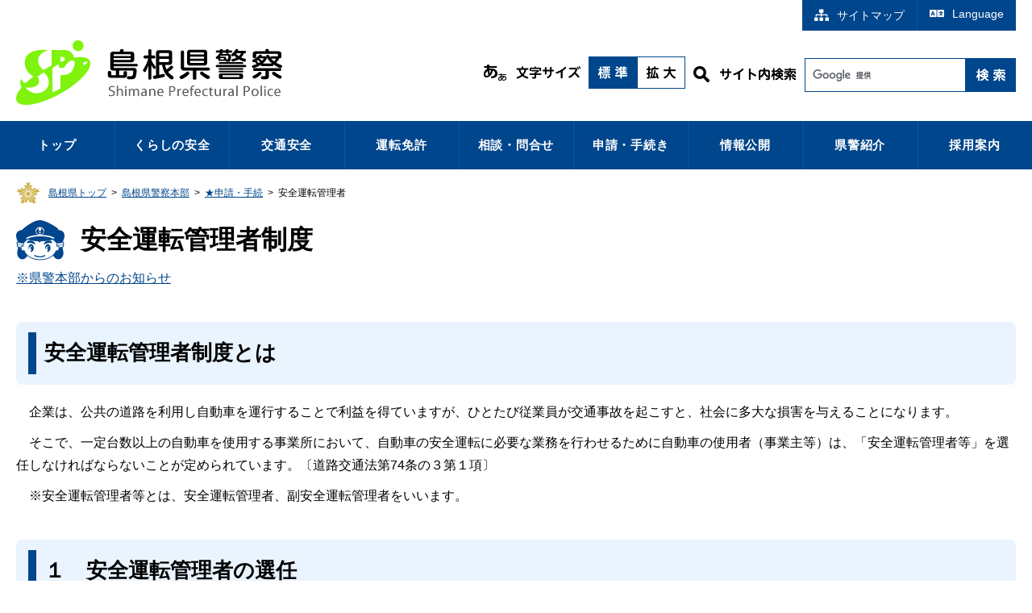

--- FILE ---
content_type: text/html; charset=UTF-8
request_url: https://www1.pref.shimane.lg.jp/police/05_application_and_procedures/safe_driving_admin/
body_size: 46378
content:
<!DOCTYPE html><html lang="ja"><head>
<meta charset="utf-8">
<meta name="viewport" content="width=device-width, initial-scale=1.0">
<meta name="robots" content="index,follow">
<meta name="Description" content="島根県">
<meta name="Keywords" content="島根県,島根県警">
<link rel="icon" href="/favicon.ico" sizes="any">
<link rel="icon" href="/favicon.svg" type="image/svg+xml">
<link rel="apple-touch-icon" href="/apple-touch-icon.png">
<link rel="manifest" href="/site.webmanifest">
<link rel="stylesheet" href="/stylesheets/police/2023/destyle.css">
<link rel="stylesheet" href="/stylesheets/police/2023/style.css">
<link rel="stylesheet" href="/stylesheets/police/2023/pr.css">
<link rel="stylesheet" href="/stylesheets/police/2023/sp-menu.css">
<link type="text/css" rel="stylesheet" href="/stylesheets/fontawesome/all.min.css" media="all">
<script src="/javascripts/police/2023/jquery-3.5.1.min.js"></script>
<script src="/javascripts/police/2023/jquery.smooth-scroll.min.js"></script>
<script>
  $(document).ready(function() {
    $('.footer-navi-right a').smoothScroll();
  });
</script>
<script src="/javascripts/police/2023/pr.js"></script>
<script src="/javascripts/police/2023/sp-menu.js"></script>
<script src="/javascripts/clarity/utilities.js"></script>
<!-- 文字サイズ変更 -->
<script>
  function normal(){document.getElementById('allchar').style.fontSize="100%";}
  function large(){document.getElementById('allchar').style.fontSize="150%";}
</script>

<!-- 文字サイズ変更 -->
<!-- Global site tag (gtag.js) - Google Analytics -->
<script async="" src="https://www.googletagmanager.com/gtag/js?id=UA-1590645-1"></script>
<script>
  window.dataLayer = window.dataLayer || [];
  function gtag(){dataLayer.push(arguments);}
  gtag('js', new Date());

  gtag('config', 'UA-1590645-1');
</script>
<!-- Google Tag Manager -->
<script>(function(w,d,s,l,i){w[l]=w[l]||[];w[l].push({'gtm.start':
new Date().getTime(),event:'gtm.js'});var f=d.getElementsByTagName(s)[0],
j=d.createElement(s),dl=l!='dataLayer'?'&l='+l:'';j.async=true;j.src=
'https://www.googletagmanager.com/gtm.js?id='+i+dl;f.parentNode.insertBefore(j,f);
})(window,document,'script','dataLayer','GTM-K8T7BV9');</script>
<!-- End Google Tag Manager -->
<title>島根県警察：安全運転管理者制度</title>
</head>

<body id="allchar">
  <header>
    <div id="header-wrap">
      <div id="header-box" class="clearfix">
        <div id="top">
          <div id="skip">
            <p class="skiplink" id="skiplink"><a href="#honbun">本文へ移動</a></p>
          </div>
        </div><!-- end top -->
        <nav id="hmenu" aria-label="PC用ヘッダーメニュー">
          <ul class="p-navigation-global__list">
            <li><a class="sitemap" href="/police/sitemap.html"><i class="fas fa-sitemap ick"></i>サイトマップ</a></li><!-- end sitemapボタン -->
            <li class="language-dropdown">
              <button type="button" aria-controls="pclg" aria-expanded="false" class="language-toggle language"><i class="fas fa-language ick"></i>Language</button>
              <nav id="pclg" aria-label="LanguageのPC用サブメニュー">
                <ul class="language-menu">
                  <li><a href="#" onclick="selectLanguage('en')" title="英語に翻訳する(外部サイト)">English</a></li>
                  <li><a href="#" onclick="selectLanguage('zh')" title="中国語・簡体字に翻訳する(外部サイト)">中文（简体字）</a></li>
                  <li><a href="#" onclick="selectLanguage('zhb')" title="中国語・繁体字に翻訳する(外部サイト)">中文（繁體字）</a></li>
                  <li><a href="#" onclick="selectLanguage('ko')" title="韓国語に翻訳する(外部サイト)">한글</a></li>
                  <li><a href="#" onclick="selectLanguage('pt')" title="ポルトガル語に翻訳する(外部サイト)">Português</a></li>
                  <li><a href="#" onclick="selectLanguage('vi')" title="ベトナム語に翻訳する(外部サイト)">Tiếng Việt</a></li>
                  <li><a href="#" onclick="selectLanguage('tl')" title="タガログ語に翻訳する(外部サイト)">Tagalog</a></li>
                  <li><a href="#" onclick="selectLanguage('id')" title="インドネシア語に翻訳する(外部サイト)">Bahasa Indonesia</a></li>
                  <li><a href="#" onclick="selectLanguage('ne')" title="ネパール語に翻訳する(外部サイト)">नेपाली भाषा</a></li>
                  <li><a href="#" onclick="selectLanguage('my')" title="ビルマ語に翻訳する(外部サイト)">မြန်မာဘာသာစကား</a></li>
                  <li class="enshimane"><a href="https://www.sic-info.org/support/consultation/go-en_shimane/">多言語相談Go-enしまね（ワンストップ型相談窓口・しまね国際センター）【外部サイト】</a></li>
                </ul>
              </nav>
            </li><!-- end languageボタン -->
          </ul>
        </nav><!-- end hmenu -->
        <div id="header-left">
          <h1 id="content-title"><a href="/police/"><img src="/images/police/2023/header-logo.jpg" alt="島根県警察トップページ"></a></h1>
        </div><!-- end header-left -->
        <div id="header-right">
          <div id="usability">
            <div id="char-size">
              <ul>
                <li class="char-size"><img src="/images/police/2023/cs-title.jpg" alt="文字サイズ変更"></li>
                <li><input type="button" id="char-size-m" value=" " onclick="normal()"></li>
                <li><input type="button" id="char-size-l" value=" " onclick="large()"></li>
              </ul>
            </div>
            <div id="search-box" class="clearfix">
              <form action="/police/search.html" id="cse-search-box" name="cse-search-box">
                <input type="hidden" name="cx" value="">
                <input type="hidden" name="ie" value="UTF-8">
                <label class="ss" for="tmp-query"><img src="/images/police/2023/sc-title.jpg" alt="サイト内検索"></label>
                <input type="text" name="q" id="tmp-query"><input type="submit" name="sa" value="">
              </form>
              <script src="https://www.google.com/coop/cse/brand?form=cse-search-box&amp;lang=ja"></script><!-- Google Custom Search -->
            </div>
          </div>
        </div><!-- end header-right -->
      </div><!-- end header-box -->
    </div><!-- end header-wrap -->
    <nav>
      <div id="menu" class="sp-none">
        <div class="gnavi__wrap">
          <ul class="gnavi__lists">
            <li class="gnavi__list"><a href="/police/">トップ</a></li>
            <li class="gnavi__list">
              <a href="/police/01_safety_of_life/">くらしの安全</a>
                <ul class="dropdown__lists">
                    <li class="dropdown__list"><a href="/police/01_safety_of_life/safety_list/">くらしの安全一覧</a></li>
                    <li class="dropdown__list"><a href="/police/01_safety_of_life/tokusyu_sagi_higai_boushi/">特殊詐欺(振り込め詐欺等)被害防止</a></li>
                    <li class="dropdown__list"><a href="/police/01_safety_of_life/safety_of_elderly/">高齢者の安全</a></li>
                    <li class="dropdown__list"><a href="/police/01_safety_of_life/safetyinfo_kodomo_jyosei/">子ども・女性の安全</a></li>
                    <li class="dropdown__list"><a href="/police/01_safety_of_life/safety_town_planning/">安全なまちづくり</a></li>
                    <li class="dropdown__list"><a href="/police/01_safety_of_life/Mountain_distress_prevention/">山岳遭難防止(登山届)</a></li>
                    <li class="dropdown__list"><a href="/police/01_safety_of_life/cyber_security/">サイバーセキュリティ</a></li>
                    <li class="dropdown__list"><a href="/police/01_safety_of_life/wanted_incident/">指名手配・事件</a></li>
                    <li class="dropdown__list"><a href="/police/01_safety_of_life/firearms_drug_eradication/">銃器・薬物根絶</a></li>
                    <li class="dropdown__list"><a href="/police/01_safety_of_life/bouryokudan_exile/">暴力団追放</a></li>
                    <li class="dropdown__list"><a href="/police/01_safety_of_life/saigaini_sonaete/">災害に備えて</a></li>
                    <li class="dropdown__list"><a href="/police/01_safety_of_life/incident_statistics/">犯罪統計</a></li>
                </ul>
            </li>
            <li class="gnavi__list"><a href="/police/02_traffic_safety/">交通安全</a>
                <ul class="dropdown__lists">
                    <li class="dropdown__list"><a href="/police/02_traffic_safety/traffic_safety_list/">交通安全TOPICS</a></li>
                    <li class="dropdown__list"><a href="/police/02_traffic_safety/jikonippou/">交通事故発生状況</a></li>
                    <li class="dropdown__list"><a href="/police/02_traffic_safety/statistics_maps/">交通事故統計･マップ</a></li>
                    <li class="dropdown__list"><a href="/police/02_traffic_safety/citizens_exercise/">交通安全県民運動</a></li>
                    <li class="dropdown__list"><a href="/police/02_traffic_safety/the_elderly/">高齢者の交通安全</a></li>
                    <li class="dropdown__list"><a href="/police/02_traffic_safety/bicycle/">自転車の交通安全</a></li>
                    <li class="dropdown__list"><a href="/police/02_traffic_safety/highway_traffic_safety/">高速道路の交通安全</a></li>
                    <li class="dropdown__list"><a href="/police/02_traffic_safety/traffic_regulation/">交通規制</a></li>
                    <li class="dropdown__list"><a href="/police/02_traffic_safety/traffic_enforcement/">交通取締り</a></li>
                    <li class="dropdown__list"><a href="/police/02_traffic_safety/hansokukin/">反則金の納付方法</a></li>
                    <li class="dropdown__list"><a href="/police/02_traffic_safety/speed_management_guidelines/">速度管理指針</a></li>
                </ul>
            </li>
            <li class="gnavi__list"><a href="/police/03_drivers_license/">運転免許</a>
                <ul class="dropdown__lists">
                    <li class="dropdown__list"><a href="/police/03_drivers_license/02_update/">更新・再交付・記載事項変更、保有状況の変更</a></li>
                    <li class="dropdown__list"><a href="/police/03_drivers_license/individual_number/">マイナ免許証</a></li>
                    <li class="dropdown__list"><a href="/police/03_drivers_license/license_test/">試験</a></li>
                    <li class="dropdown__list"><a href="/police/03_drivers_license/04_driving_aptitude_counseling/">安全運転相談</a></li>
                    <li class="dropdown__list"><a href="/police/03_drivers_license/03_handing_back/">返納</a></li>
                    <li class="dropdown__list"><a href="/police/03_drivers_license/06_international_license/">国外免許・国際免許</a></li>
                    <li class="dropdown__list"><a href="/police/03_drivers_license/short_course/">講習</a></li>
                    <li class="dropdown__list"><a href="/police/03_drivers_license/various_fees/">その他</a></li>
                    <li class="dropdown__list"><a href="/police/03_drivers_license/guide_map/">アクセス</a></li>
                </ul>
            </li>
            <li class="gnavi__list"><a href="/police/04_consultation_and_inquiry/">相談・問合せ</a>
                <ul class="dropdown__lists">
                    <li class="dropdown__list"><a href="/police/04_consultation_and_inquiry/police_consultation/">警察相談の窓口</a></li>
                    <li class="dropdown__list"><a href="/police/04_consultation_and_inquiry/consultation_inquiry_list/">交通反則通告・放置駐車違反制度</a></li>
                    <li class="dropdown__list"><a href="/police/04_consultation_and_inquiry/lost_property/">落とし物</a></li>
                    <li class="dropdown__list"><a href="/police/04_consultation_and_inquiry/crime_victim_assistance/">犯罪被害者支援</a></li>
                    <li class="dropdown__list"><a href="/police/04_consultation_and_inquiry/tyouken/">庁舎見学</a></li>
                    <li class="dropdown__list"><a href="/police/04_consultation_and_inquiry/missing_person/">行方不明者</a></li>
                    <li class="dropdown__list"><a href="/police/04_consultation_and_inquiry/unidentified_dead/">身元不明死者</a></li>
                    <li class="dropdown__list"><a href="/police/04_consultation_and_inquiry/election_fraud_hotline/">選挙違反情報通報窓口</a></li>
                    <li class="dropdown__list"><a href="/police/04_consultation_and_inquiry/sign_box/">標識BOX</a></li>
                    <li class="dropdown__list"><a href="/police/04_consultation_and_inquiry/singou_box/">信号機BOX</a></li>
                </ul>
            </li>
            <li class="gnavi__list"><a href="/police/05_application_and_procedures/">申請・手続き</a>
                <ul class="dropdown__lists">
                    <li class="dropdown__list"><a href="/police/05_application_and_procedures/keisatu_gyouseisaito/">警察行政手続オンライン化システム</a></li>
                    <li class="dropdown__list"><a href="/police/05_application_and_procedures/application_procedures_list/">申請・手続一覧</a></li>
                    <li class="dropdown__list"><a href="/police/05_application_and_procedures/business_licensing/">古物・風営・警備業・銃砲等</a></li>
                    <li class="dropdown__list"><a href="/police/05_application_and_procedures/use_storage_overload/">道路使用・保管場所・制限外</a></li>
                    <li class="dropdown__list"><a href="/police/05_application_and_procedures/passage/">通行許可関係</a></li>
                    <li class="dropdown__list"><a href="/police/05_application_and_procedures/parking_permit/">駐車許可関係</a></li>
                    <li class="dropdown__list"><a href="/police/05_application_and_procedures/safe_driving_admin/">安全運転管理者</a></li>
                    <li class="dropdown__list"><a href="/police/05_application_and_procedures/parking_attendant/">駐車監視員</a></li>
                    <li class="dropdown__list"><a href="/police/05_application_and_procedures/driving_agency/">運転代行業</a></li>
                    <li class="dropdown__list"><a href="/police/05_application_and_procedures/police_certificate/">犯罪経歴証明書</a></li>
                    <li class="dropdown__list"><a href="/police/05_application_and_procedures/test_gaming_machine/">遊技機の検定</a></li>
                    <li class="dropdown__list"><a href="/police/05_application_and_procedures/examination_disposal_criteria/">審査・処分基準</a></li>
                </ul>
            </li>
            <li class="gnavi__list"><a href="/police/06_information_disclosure/">情報公開</a>
                <ul class="dropdown__lists">
                    <li class="dropdown__list"><a href="/police/06_information_disclosure/Information_disclosure_system/">情報公開制度</a></li>
                    <li class="dropdown__list"><a href="/police/06_information_disclosure/personal_info_disclosure_sys/">個人情報開示制度</a></li>
                    <li class="dropdown__list"><a href="/police/06_information_disclosure/kunrei_tsuutatsu/">県警の訓令・通達</a></li>
                    <li class="dropdown__list"><a href="/police/06_information_disclosure/bid_info/">入札・契約情報</a></li>
                    <li class="dropdown__list"><a href="/police/06_information_disclosure/administrative_evaluation/">行政評価</a></li>
                    <li class="dropdown__list"><a href="/police/06_information_disclosure/management_evaluation/">経営評価</a></li>
                    <li class="dropdown__list"><a href="/police/06_information_disclosure/ryuuchi_shisatsu/">留置施設視察委員会</a></li>
                    <li class="dropdown__list"><a href="/police/06_information_disclosure/soumu/">県議会・総務委員会資料</a></li>
                    <li class="dropdown__list"><a href="/police/06_information_disclosure/standards/">免許関係事務等の委託に係る公安委員会の法人等認定基準</a></li>
                </ul>
            </li>
            <li class="gnavi__list"><a href="/police/07_police_introduction/">県警紹介</a>
                <ul class="dropdown__lists">
                    <li class="dropdown__list"><a href="/police/07_police_introduction/police_overview/">県警の概要</a></li>
                    <li class="dropdown__list"><a href="/police/07_police_introduction/uneishishin_jyuumoku/">運営指針・重点目標</a></li>
                    <li class="dropdown__list"><a href="/police/07_police_introduction/police_introduction_list/">警察本部各課からのお知らせ</a></li>
                    <li class="dropdown__list"><a href="/police/07_police_introduction/kakusho/">各警察署</a></li>
                    <li class="dropdown__list"><a href="/police/07_police_introduction/shimane_police_band/">警察音楽隊</a></li>
                    <li class="dropdown__list"><a href="/police/07_police_introduction/mikopi_kun/">シンボルマスコット「みこぴーくん」</a></li>
                    <li class="dropdown__list"><a href="/police/07_police_introduction/kids_corner/">キッズコーナー</a></li>
                </ul>
            </li>
            <li class="gnavi__list"><a href="/police/careers/">採用案内</a>
                <ul class="dropdown__lists">
                    <li class="dropdown__list"><a href="/police/careers/Q_A/">Q&amp;A</a></li>
                    <li class="dropdown__list"><a href="/police/careers/childcare_leave/">非正規職員採用</a></li>
                    <li class="dropdown__list"><a href="/police/careers/saiyou/">採用情報</a></li>
                </ul>
            </li>
          </ul>
        </div>
      </div><!-- end menu -->
      <div id="menu-sp" class="pc-none">
        <div id="skipspmenu">
          <p class="skipspmnu" id="skipscrr"><a href="#honbun">スマートフォン用メニューをスキップして本文へ移動</a></p>
        </div>
        <nav id="menu-sp-controls" aria-label="スマホ用ヘッダーメニュー">
          <button type="button" aria-controls="splg" aria-expanded="false" class="el_lg_button">
            <span class="el_lg_button_wrapper">
              <span class="lg-icon"><i class="fas fa-language fa-lg"></i></span>
              <span class="menu-title">Language</span>
            </span>
          </button>
          <nav id="splg" class="lang_navi" aria-label="Languageのスマホ用サブメニュー">
            <div class="lang_navi_inner">
              <div class="lang_navi_item"><a href="#" onclick="selectLanguage('en')" title="英語に翻訳する(外部サイト)">English</a></div>
              <div class="lang_navi_item"><a href="#" onclick="selectLanguage('zh')" title="中国語・簡体字に翻訳する(外部サイト)">中文（简体字）</a></div>
              <div class="lang_navi_item"><a href="#" onclick="selectLanguage('zhb')" title="中国語・繁体字に翻訳する(外部サイト)">中文（繁體字）</a></div>
              <div class="lang_navi_item"><a href="#" onclick="selectLanguage('ko')" title="韓国語に翻訳する(外部サイト)">한글</a></div>
              <div class="lang_navi_item"><a href="#" onclick="selectLanguage('pt')" title="ポルトガル語に翻訳する(外部サイト)">Português</a></div>
              <div class="lang_navi_item"><a href="#" onclick="selectLanguage('vi')" title="ベトナム語に翻訳する(外部サイト)">Tiếng Việt</a></div>
              <div class="lang_navi_item"><a href="#" onclick="selectLanguage('tl')" title="タガログ語に翻訳する(外部サイト)">Tagalog</a></div>
              <div class="lang_navi_item"><a href="#" onclick="selectLanguage('id')" title="インドネシア語に翻訳する(外部サイト)">Bahasa Indonesia</a></div>
              <div class="lang_navi_item"><a href="#" onclick="selectLanguage('ne')" title="ネパール語に翻訳する(外部サイト)">नेपाली भाषा</a></div>
              <div class="lang_navi_item"><a href="#" onclick="selectLanguage('my')" title="ビルマ語に翻訳する(外部サイト)">မြန်မာဘာသာစကား</a></div>
              <div class="lang_navi_item"><a href="https://www.sic-info.org/support/consultation/go-en_shimane/">多言語相談Go-enしまね（ワンストップ型相談窓口・しまね国際センター）【外部サイト】</a></div>
            </div>
          </nav><!-- end languageボタン -->

          <button type="button" aria-controls="spmn" aria-expanded="false" class="el_humburger">
            <span class="el_humburger_wrapper">
              <span class="el_humburger_bar top"></span>
              <span class="el_humburger_bar middle"></span>
              <span class="el_humburger_bar bottom"></span>
              <span class="menu-title">メニュー</span>
            </span>
          </button>
          <nav id="spmn" class="navi" aria-label="スマホ用グローバルメニュー">
            <div id="search-box-sp" class="clearfix">
              <form action="/police/search.html" id="cse-search-box-sp" name="cse-search-box-sp">
                <input type="hidden" name="cx" value="">
                <input type="hidden" name="ie" value="UTF-8">
                <label class="ss" for="tmp-query-sp"><i class="fas fa-search ick"></i>サイト内検索</label>
                <input type="text" name="q" id="tmp-query-sp"><input type="submit" name="sa" value="検索">
              </form>
              <script src="https://www.google.com/coop/cse/brand?form=cse-search-box&amp;lang=ja"></script><!-- Google Custom Search -->
            </div>

            <div class="navi_inner">
              <div class="navi_item"><a href="/police/">トップ</a></div>
              <div class="navi_item"><a href="/police/01_safety_of_life/">くらしの安全</a></div>
              <div class="navi_item"><a href="/police/02_traffic_safety/">交通安全</a></div>
              <div class="navi_item"><a href="/police/03_drivers_license/">運転免許</a></div>
              <div class="navi_item"><a href="/police/04_consultation_and_inquiry/">相談・問合せ</a></div>
              <div class="navi_item"><a href="/police/05_application_and_procedures/">申請・手続き</a></div>
              <div class="navi_item"><a href="/police/06_information_disclosure/">情報公開</a></div>
              <div class="navi_item"><a href="/police/07_police_introduction/">県警紹介</a></div>
              <div class="navi_item"><a href="/police/careers/">採用案内</a></div>
              <div class="navi_item"><a href="/police/sitemap.html">サイトマップ</a></div>
            </div>
          </nav><!-- end メニューボタン -->
        </nav>
      </div><!-- menu-sp -->
    </nav>
    <div id="crumbs-wrap" class="sp-none">
      <div id="crumbs">
          <ul>
    <li><a href="/">島根県トップ</a></li>
    <li>&nbsp;&gt;&nbsp;</li>
    <li><a href="/police/">島根県警察本部</a></li>
    <li>&nbsp;&gt;&nbsp;</li>
    <li><a href="/police/05_application_and_procedures/">★申請・手続</a></li>
    <li>&nbsp;&gt;&nbsp;</li>

    <li>安全運転管理者</li>
  </ul>


      </div><!-- end crumbs -->
    </div><!-- end crumbs-wrap -->
  </header>

<div id="honbun">
  <div id="sub-content">
    <div id="page-content" class="public-content clearfix">
        <h1 id="top-headline">安全運転管理者制度</h1>
<div class="susanoo-editable-field">
<div></div>
<div>
<p>
<a href="/police/05_application_and_procedures/safe_driving_admin/annzenunntenkannrisyakennkeihonnbu.html">※県警本部からのお知らせ</a>
</p>
</div>
<h3>安全運転管理者制度とは</h3>
<div>
<p>　企業は、公共の道路を利用し自動車を運行することで利益を得ていますが、ひとたび従業員が交通事故を起こすと、社会に多大な損害を与えることになります。</p>
<p>　そこで、一定台数以上の自動車を使用する事業所において、自動車の安全運転に必要な業務を行わせるために自動車の使用者（事業主等）は、「安全運転管理者等」を選任しなければならないことが定められています。〔道路交通法第74条の３第１項〕</p>
<p>　※安全運転管理者等とは、安全運転管理者、副安全運転管理者をいいます。</p>
</div>
<h3>
<span style="letter-spacing:1em">１</span>安全運転管理者の選任</h3>
<h4>安全運転管理者の選任基準</h4>
<div>
<ol>
<li>乗車定員が11人以上の自動車の場合…１台以上</li>
<li>その他の自動車の場合…５台以上</li>
<li>自動車運転代行業者は、台数に関係なく営業所ごとに選任が必要</li>
</ol>
</div>
<h4>副安全運転管理者の選任基準</h4>
<div>
<p>　自動車の台数20台以上で１名選任し、下表に掲げる台数に応じて選任する。</p>
<table>
<caption>安全運転管理者</caption>
<tbody>
<tr>
<th scope="col">
<p>自動車の台数</p>
</th>
<th scope="col">
<p>副安全運転管理者数</p>
</th>
</tr>
<tr>
<td>
<p>19台まで</p>
</td>
<td>
<p>０人</p>
</td>
</tr>
<tr>
<td>
<p>20〜39台</p>
</td>
<td>
<p>１人</p>
</td>
</tr>
<tr>
<td>
<p>40〜59台</p>
</td>
<td>
<p>２人</p>
</td>
</tr>
<tr>
<td>
<p>60〜79台</p>
</td>
<td>
<p>３人</p>
</td>
</tr>
<tr>
<td colspan="2">
<p>※以下20台毎に１名を選任</p>
</td>
</tr>
</tbody>
</table>
</div>
<h4>安全運転管理者の選任要件</h4>
<div>
<ol>
<li>20歳以上の者。※ただし、副安全運転管理者を選任しなければならない場合は、30歳以上とする。</li>
<li>２年以上の運転管理の実務経験を有する者。またはこれらと同等以上の能力があると公安委員会が認定したものであること</li>
<li>運転管理に関する公安委員会の教習を終了した者は１年以上の実務経験でよい。</li>
<li>過去２年以内に公安委員会の安全運転管理者等の解任命令を受けたことのない者。</li>
<li>過去２年以内に次の違反行為をしたことのない者。</li>
</ol>
<ul>
<li>ひき逃げ</li>
<li>酒酔い・酒気帯び運転、麻薬等運転、無免許運転、妨害運転</li>
<li>無免許運転にかかわる車両の提供・無免許運転の車両への同乗（平成25年12月１日施行の道交法施行規則一部改正による新設規定）</li>
<li>酒酔い・酒気帯び運転にかかわった車両・酒類の提供</li>
<li>酒酔い・酒気帯び運転の車両への同乗</li>
<li>次の違反の下命・容認</li>
</ul>
<p style="margin-left:80px">酒酔い・酒気帯び運転、麻薬等運転、過労運転、無免許・無資格運転<br>最高速度違反運転、積載制限違反運転、放置駐車違反</p>
<ul>
<li>自動車使用制限命令違反</li>
</ul>
</div>
<h4>副安全運転管理者の選任要件</h4>
<div>
<ol>
<li>20歳以上の者。</li>
<li>１年以上の運転管理の実務経験を有する者か、３年以上の運転経験を有する者。またはこれらと同等以上の能力があると公安委員会が認定した者。</li>
<li>過去２年以内に公安委員会の安全運転管理者等の解任命令を受けたことのない者。</li>
<li>過去２年以内に、一定の違反行為をしていない者。</li>
</ol>
<p style="margin-left:40px">　※一定の違反行為…上記安全運転管理者選任要件4.の場合と同じ。</p>
</div>
<h4>島根県内の安全運転管理者選任事業所</h4>
<div>
<p style="margin-left:40px">島根県内の安全運転管理者・副安全運転管理者選任事業所の一覧を掲載しています（令和７年３月31日現在）。</p>
<p style="margin-left:40px">
<a href="/police/05_application_and_procedures/safe_driving_admin/index.data/ankanichiran.pdf">安全運転管理者等選任事業所一覧（PDF：603KB）</a>
</p>
</div>
<h3>
<span style="letter-spacing:1em">２</span>安全運転管理者等の届出手続き</h3>
<div>
<p>　自動車の使用者は、</p>
<p>　〇安全運転管理者等を選任したとき</p>
<p>　〇安全運転管理者等を解任したとき</p>
<p>　〇下記事項に変更があったとき</p>
<p>　・届出者の氏名（法人にあってはその名称及び代表者の氏名）及び住所</p>
<p>　・自動車の使用の本拠の名称及び位置</p>
<p>　・安全運転管理者等の選任又は解任の年月日</p>
<p>　・安全運転管理者等の氏名及び生年月日</p>
<p>　・安全運転管理者等の職務上の地位</p>
<p>は、15日以内に自動車の使用の本拠の位置を管轄する公安委員会に届出をしなければなりません。</p>
<p>　各種手続は、<a href="https://shinsei.e-gov.go.jp/recept/procedure-search/">オンライン（e‐Gov電子申請）（外部サイト）</a>若しくは管轄警察署において行うことができます。</p>
<p>　<a href="https://shinsei.e-gov.go.jp/contents/preparation/beginner">e-Gov電子申請を初めてお使いの方へ（外部サイト）</a></p>
<p>&nbsp;</p>
</div>
<h4>安全運転管理者選任時の提出書類</h4>
<div>
<table>
<caption>提出書類一覧</caption>
<tbody>
<tr>
<th colspan="2">提出書類</th>
<th>通数</th>
<th>様式等</th>
</tr>
<tr>
<td>1</td>
<td colspan="1">安全運転管理者に関する届出書</td>
<td>１通</td>
<td>
<p>
<a href="/police/05_application_and_procedures/safe_driving_admin/index.data/seitodokedesyo.docx">Word形式(40.0KB)</a>
</p>
<p>
<a href="/police/05_application_and_procedures/safe_driving_admin/index.data/seitodokedesyo.pdf">PDF形式(108KB)</a>
</p>
<p>
<a href="/police/05_application_and_procedures/safe_driving_admin/index.data/kisaiyouryousei.pdf">記載要領(PDF:80KB)</a>
</p>
<p>
<a href="/police/05_application_and_procedures/safe_driving_admin/index.data/seisenninkisairei.pdf">記載例（選任）(PDF:107KB)</a>
</p>
<p>
<a href="/police/05_application_and_procedures/safe_driving_admin/index.data/seisennkaininkisairei.pdf">記載例（選任・解任を同時に行う場合）(PDF:117KB)</a>
</p>
</td>
</tr>
<tr>
<td colspan="1" rowspan="1">2</td>
<td>
<p>安全運転管理者資格認定申請書</p>
<p>　<span style="color:#e74c3c">※運転管理経験が２年未満の者</span></p>
</td>
<td>１通</td>
<td>
<p>
<a href="/police/05_application_and_procedures/safe_driving_admin/index.data/nintei.docx">Word形式(22.0KB)</a>
</p>
<p>
<a href="/police/05_application_and_procedures/safe_driving_admin/index.data/nintei.pdf">PDF形式(78.0KB)</a>
</p>
<p>
<a href="/police/05_application_and_procedures/safe_driving_admin/index.data/ninteikisairei.pdf">記載例(PDF:88.0KB)</a>
</p>
</td>
</tr>
<tr>
<td>3</td>
<td colspan="1">運転記録証明書（自動車安全運転センター発行）</td>
<td>１通</td>
<td>
<p>
<a href="/police/03_drivers_license/various_fees/syoumei/">申請方法はこちら</a>
</p>
<p>証明期間が３年又は５年のものを取得してください</p>
</td>
</tr>
<tr>
<td>4</td>
<td colspan="1">
<p>戸籍抄本、住民票の写し、運転免許証の写し又はマイナンバーカードの<span style="color:#e74c3c">表面</span>の写し</p>
</td>
<td>１通</td>
<td>
<p>戸籍抄本・住民票の写しはコピー不可</p>
<p>マイナンバーカードの裏面コピーは受理できません</p>
</td>
</tr>
</tbody>
</table>
<p>
<strong>
<span style="color:#e74c3c">※運転管理経歴証明書は廃止になりました。</span>
</strong>
</p>
</div>
<h4>副安全運転管理者選任時の提出書類</h4>
<div>
<table>
<caption>提出書類一覧</caption>
<tbody>
<tr>
<th colspan="2" style="text-align:center">提出書類</th>
<th style="text-align:center">通数</th>
<th style="text-align:center">様式等</th>
</tr>
<tr>
<td style="text-align:right">1</td>
<td colspan="1">副安全運転管理者に関する届出書</td>
<td>１通</td>
<td>
<p>
<a href="/police/05_application_and_procedures/safe_driving_admin/index.data/fukutodokedesyo.docx">Word形式(40.0KB)</a>
</p>
<p>
<a href="/police/05_application_and_procedures/safe_driving_admin/index.data/fukutodokedesyo.pdf">PDF形式(107KB)</a>
</p>
<p>
<a href="/police/05_application_and_procedures/safe_driving_admin/index.data/kisaiyouryoufuku.pdf">記載要領（PDF:80KB)</a>
</p>
<p>
<a href="/police/05_application_and_procedures/safe_driving_admin/index.data/fukusenninkisairei.pdf">記載例（選任）(PDF:117KB)</a>
</p>
<p>
<a href="/police/05_application_and_procedures/safe_driving_admin/index.data/fukusenkaininkisairei.pdf">記載例（選任・解任を同時に行う場合）(PDF：118KB)</a>
</p>
</td>
</tr>
<tr>
<td rowspan="2" style="text-align:right">2</td>
<td>
<p>安全運転管理者資格認定申請書</p>
<p>　<span style="color:#e74c3c">※運転管理経歴が１年未満で運転経歴が３年未満の者</span></p>
</td>
<td>１通</td>
<td>
<p>
<a href="/police/05_application_and_procedures/safe_driving_admin/index.data/nintei.docx">Word形式(22.0KB)</a>
</p>
<p>
<a href="/police/05_application_and_procedures/safe_driving_admin/index.data/nintei.pdf">PDF形式(78.0KB)</a>
</p>
<p>
<a href="/police/05_application_and_procedures/safe_driving_admin/index.data/ninteikisairei.pdf">記載例(PDF:88.0KB)</a>
</p>
</td>
</tr>
<tr>
<td colspan="3">
<p>※自動車の運転経験の期間が３年以上の者であることを副安全運転管理者の選任の要件とした場合で、４に掲げる書類として運転免許証の写しを添付する場合は２に掲げる書類の提出は不要ですが、マイナンバーカードの表面の写しを添付する場合は、券面上で自動車の運転の経験の期間が確認できませんので、『<span style="color:#e74c3c">マイナ免許証読み取りアプリ</span>』から<span style="color:#e74c3c">免許情報を印字したもの</span>を併せて添付してください。</p>
</td>
</tr>
<tr>
<td style="text-align:right">3</td>
<td colspan="1">運転記録証明書（自動車安全運転センター発行）</td>
<td>１通</td>
<td>
<p>
<a href="/police/03_drivers_license/various_fees/syoumei/">申請方法はこちら</a>
</p>
<p>証明期間が３年又は５年のものを取得してください</p>
</td>
</tr>
<tr>
<td style="text-align:right">4</td>
<td colspan="1">戸籍抄本、住民票の写し、運転免許証の写し又はマイナンバーカードの<span style="color:#e74c3c">表面</span>の写し</td>
<td>１通</td>
<td>
<p>運転免許証以外はコピー不可</p>
<p>マイナンバーカードの裏面の写しは受理できません</p>
</td>
</tr>
</tbody>
</table>
<p>
<strong>
<span style="color:#e74c3c">※運転管理経歴証明書については廃止になりました。</span>
</strong>
</p>
</div>
<h4>届出事項変更時の提出書類</h4>
<div>
<table>
<caption>届出の変更</caption>
<tbody>
<tr>
<th scope="col">
<p>区分</p>
</th>
<th scope="col">
<p>安全運転管理者</p>
</th>
<th scope="col">
<p>副安全運転管理者</p>
</th>
</tr>
<tr>
<td style="white-space:nowrap">
<p>提出書類</p>
</td>
<td>安全運転管理者に関する届出書</td>
<td>副安全運転管理者に関する届出書</td>
</tr>
<tr>
<td style="white-space:nowrap">
<p>通数</p>
</td>
<td>１通</td>
<td>１通</td>
</tr>
<tr>
<td style="white-space:nowrap">
<p>様式</p>
</td>
<td>
<p>
<a href="/police/05_application_and_procedures/safe_driving_admin/index.data/seitodokedesyo.docx">Word形式(40.0KB)</a>
</p>
<p>
<a href="/police/05_application_and_procedures/safe_driving_admin/index.data/seitodokedesyo.pdf">PDF形式(108KB)</a>
</p>
<p>
<a href="/police/05_application_and_procedures/safe_driving_admin/index.data/seihenkoukisairei.pdf">記載例(PDF:119KB)</a>
</p>
</td>
<td>
<p>
<a href="/police/05_application_and_procedures/safe_driving_admin/index.data/fukutodokedesyo.docx">Word形式(40.0KB)</a>
</p>
<p>
<a href="/police/05_application_and_procedures/safe_driving_admin/index.data/fukutodokedesyo.pdf">PDF形式(107KB)</a>
</p>
<p>
<a href="/police/05_application_and_procedures/safe_driving_admin/index.data/fukukaininkisairei.pdf">記載例(PDF:116KB)</a>
</p>
</td>
</tr>
<tr>
<td style="white-space:nowrap">
<p style="text-align:center">その他</p>
<p style="text-align:center">必要書類</p>
</td>
<td colspan="2" rowspan="1" style="vertical-align:middle">安全運転管理者、副安全運転管理者の氏名、生年月日が変更となった場合は、変更内容がわかる身分証明書の写しを添付してください。</td>
</tr>
</tbody>
</table>
</div>
<div></div>
<h4>安全運転管理者等解任時の提出書類</h4>
<div>
<table>
<caption>安全運転管理者の解任</caption>
<tbody>
<tr>
<th scope="col">
<p>区分</p>
</th>
<th scope="col">
<p>安全運転管理者</p>
</th>
<th scope="col">
<p>副安全運転管理者</p>
</th>
</tr>
<tr>
<td>
<p>提出書類</p>
</td>
<td>安全運転管理者に関する届出書</td>
<td>副安全運転管理者に関する届出書</td>
</tr>
<tr>
<td>
<p>通数</p>
</td>
<td>１通</td>
<td>１通</td>
</tr>
<tr>
<td>
<p>様式</p>
</td>
<td>
<p>
<a href="/police/05_application_and_procedures/safe_driving_admin/index.data/seitodokedesyo.docx">Word形式(40.0KB)</a>
</p>
<p>
<a href="/police/05_application_and_procedures/safe_driving_admin/index.data/seitodokedesyo.pdf">PDF形式(108KB)</a>
</p>
<p>
<a href="/police/05_application_and_procedures/safe_driving_admin/index.data/seikaininkisairei.pdf">記載例(PDF:116KB）</a>
</p>
</td>
<td>
<p>
<a href="/police/05_application_and_procedures/safe_driving_admin/index.data/fukutodokedesyo.pdf">Word形式(40.0KB)</a>
</p>
<p>
<a href="/police/05_application_and_procedures/safe_driving_admin/index.data/fukutodokedesyo.pdf">PDF形式(107KB)</a>
</p>
<p>
<a href="/police/05_application_and_procedures/safe_driving_admin/index.data/fukukaininkisairei.pdf">記載例(PDF:116KB)</a>
</p>
</td>
</tr>
</tbody>
</table>
</div>
<h4>届出に際しての留意事項</h4>
<div>
<p style="margin-left:40px">１．オンラインにより各届出を行う場合、提出書類のうち、</p>
<p style="margin-left:40px">
<strong>
<span style="color:#2980b9">　・運転記録証明書（自動車安全運転センター発行）</span>
</strong>
</p>
<p style="margin-left:40px">
<strong>
<span style="color:#2980b9">　・戸籍謄本、住民票の写し（市町村発行）、運転免許証の写し又はマイナンバーカードの</span>
<span style="color:#e74c3c">表面</span>
<span style="color:#2980b9">の写し</span>
</strong>
</p>
<p style="margin-left:80px">※安全運転管理者（副安全運転管理者）が自身のマイナンバーカードの署名用電子証明書を用いて電子署名を行う場合は、省略することができます。ただし、免許の種類及び取得年月日の入力は必要となります。</p>
<p style="margin-left:40px">
<strong>
<span style="color:#2980b9">　・資格認定申請書（提出が必要な場合のみ）</span>
</strong>
</p>
<p style="margin-left:40px">　については、データ化（PDF等）したものを添付してください。</p>
<p style="margin-left:40px">　※添付書類を含むデータ送付容量には上限があります。ファイル容量の<strong><span style="color:#3498db">上</span><span style="color:#2980b9">限を超える場合</span></strong>は<strong><span style="color:#2980b9"><u>郵送</u>又は<u>対面での提出</u></span></strong>をお願いします。</p>
<p style="margin-left:40px">２．安全運転管理者等の選任・変更の届出において、</p>
<p style="margin-left:80px">・資格認定申請書</p>
<p style="margin-left:40px">　を提出された場合で、<strong><span style="color:#e74c3c">島根県公安委員会の「資格認定証」の交付を希望される場合は、資格認定申請書にその旨を記載してください</span></strong>。</p>
<p style="margin-left:40px">　後日、警察本部より申請者（会社）へ直接郵送します。</p>
<p style="margin-left:40px">３．記載例を参考に、記載漏れや記載誤りがないようお願いします。</p>
</div>
<h3>
<span style="letter-spacing:1em">3</span>安全運転管理者等の業務</h3>
<div>
<p>　安全運転管理者は、「交通安全教育指針」に従った安全運転教育や道路交通法施行規則で定める安全運転管理業務を行わなければなりません。</p>
</div>
<h4>運転者の状況把握</h4>
<div>
<p>　運転者の運転適性、安全運転に関する技能・知識、道路交通法の遵守の状況を把握するための措置を講ずること。</p>
</div>
<h4>安全運転確保のための運行計画の作成</h4>
<div>
<p>　最高速度違反、過積載、過労運転、放置駐車違反の防止、その他安全運転を確保することに留意して、自動車の運行計画を作成すること。</p>
</div>
<h4>長距離、夜間運転時の交替要員の配置</h4>
<div>
<p>　運転者が長距離の運転または夜間の運転をする場合に、疲労等により、安全運転を継続することができないおそれがあるときは、あらかじめ、交替する運転者を配置すること。</p>
</div>
<h4>異常気象時等の安全確保の措置</h4>
<div>
<p>　異常な気象、天災その他の理由により、安全運転の確保に支障が生ずるおそれがあるときは、運転者に対する必要な指示や、その他安全運転を確保するための措置を講ずること。</p>
</div>
<h4>点呼等による安全運転の指示</h4>
<div>
<p>　運転者の点呼を行うなどにより、自動車の運行前点検の実施状況や、疲労、病気その他の理由により正常な運転ができないおそれがないかどうかを確認し、安全運転を確保するために必要な指示を与えること。</p>
</div>
<h4>運転者の酒気帯びの有無の確認</h4>
<div>
<p>【令和４年４月1日施行】</p>
<p>　運転前後の運転者の状態を目視することなどによって、酒気帯びの有無を確認し、確認内容を記録したものを１年間保存すること。</p>
<p>【令和５年12月１日施行】</p>
<p>　酒気帯びの有無の確認には、アルコール検知器を使用して行い、そのアルコール検知器は常時有効に保持すること。</p>
</div>
<h4>運転日誌の記録</h4>
<div>
<p>　運転者名、運転の開始と終了の日時、運転距離、その他運転状況を把握するために必要な事項を記録する運転日誌を備えつけ、運転を終了した運転者に記録させること。</p>
</div>
<h4>運転者に対する指導</h4>
<div>
<p>　安全運転に関する技能や知識などの指導を行うこと。</p>
</div>
<h3>
<span style="letter-spacing:1em">４</span>安全運転管理者等講習（年１回）</h3>
<div>
<p style="margin-left:40px">自動車の使用者は、公安委員会から安全運転管理者等の法定講習の通知を受けたときは、安全運転管理者等に講習を受けさせなければなりません。〔道路交通法第74条の３第８項〕</p>
</div>
<h4>お問い合わせ</h4>
<div>
<p style="margin-left:40px"><a href="/police/kakusho/">最寄りの警察署交通（総務）課（係）</a>または警察本部交通部交通企画課安全係（0852-26-0110）</p>
<p style="margin-left:40px">&nbsp;</p>
</div>
</div>


    </div><!-- end page-content -->
  </div><!-- end sub-content -->
</div><!-- end honbun -->

  <footer>
    <div id="footer-wrapper">
      <div class="footer-sp-totop pc-none">
        <a href="#skip"><i class="fas fa-angle-up ick"></i>ページの先頭へ戻る</a>
      </div>
    </div>
    <div id="footer-navi-wrapper">
      <div id="footer-navi" class="clearfix">
        <div class="footer-navi-left">
          <ul class="clearfix">
            <li><i class="fas fa-chevron-right ick"></i><a href="/privacy.html">個人情報の取り扱い</a></li>
            <li><i class="fas fa-chevron-right ick"></i><a href="/cl.html">著作権・リンク等</a></li>
            <li><i class="fas fa-chevron-right ick"></i><a href="/ac.html">アクセシビリティ</a></li>
          </ul>
        </div>
        <div class="footer-navi-right sp-none">
          <a href="#skip"><i class="fas fa-angle-up ick"></i>ページの先頭へ戻る</a>
        </div>
      </div><!-- end footer-navi -->
    </div><!-- end footer-navi-wrapper -->
    <div id="footer-content-wrapper">
      <div id="footer-content" class="clearfix">
        <div class="footer-content-title">
          <p><a href="/police/"><img alt="島根県警察トップページ" src="/images/police/2023/footer-logo.png"></a></p>
        </div>
        <div class="footer-content-address">
          <p>〒690-8510　島根県松江市殿町8-1　TEL 0852-26-0110（代表）<br>
          Copyright © 2023 Shimane Prefectural Police, All Rights Reserved.</p>
        </div>
      </div><!-- end footer-content -->
    </div><!-- end footer-content-wrapper -->
  </footer>


<script type="text/javascript" src="/_Incapsula_Resource?SWJIYLWA=719d34d31c8e3a6e6fffd425f7e032f3&ns=2&cb=1258952245" async></script></body></html>

--- FILE ---
content_type: text/css
request_url: https://www1.pref.shimane.lg.jp/stylesheets/police/2023/style.css
body_size: 33992
content:
@charset "UTF-8";

html {
  height: 100%;
}

body {
  margin: 0;
  padding: 0;
  background: #ffffff;
  color: #000000;
  font: 100% "ヒラギノ角ゴ Pro W3", "Hiragino Kaku Gothic Pro", "メイリオ", Meiryo, Osaka, "ＭＳ Ｐゴシック", "MS PGothic", sans-serif;
  line-height: 180%;
}

/*  ##################################
     CSS BASIC ELEMENTS
  ################################## */

a {
  text-decoration: underline;
}

a:link {
  color: #00468c;
}

a:hover {
  color: #bc0000;
  text-decoration: none;
}

a:visited {
  color: #440066;
}

p {
  margin: 0;
  padding: 0;
  line-height: 180%;
}

img {
  border: none;
  margin: 0;
  padding: 0;
  vertical-align: top;
}

a.more-btn {
  float: right;
  box-sizing: border-box;
  margin: 0;
  padding: 5px 15px;
  background: #00468c;
  text-align: center;
  color: #ffffff;
  display: inline-block;
  text-decoration: none;
  border-radius: 6px;
  -webkit-border-radius: 6px;  /* Safari,Google Chrome */
  -moz-border-radius: 6px;  /* Firefox */
  -o-border-radius: 6px;    /* opera */
}

a.more-btn:hover {
  background: #002448;
}
@media screen and (max-width: 767px) {
  a.more-btn {
    padding: 2px 8px;
    font-size: 75%;
  }
}

strong,
b {
  margin: 10px 0;
  padding: 0;
  font-weight: bold;
}

hr {
  clear: both;
  height: 1px;
  margin: 10px 0;
  padding: 0;
  background: #cccccc;
  border: none;
}

input {
  margin: 2px 0 0 0;
}

@media screen and (max-width: 767px) {
  .sp-none {
    display: none !important;
  }
  .pc-none {
    display: block !important;
  }
}
@media screen and (min-width: 767px) {
  .sp-none {
    display: block !important;
  }
  .pc-none {
    display: none !important;
  }
}

@media print {
  .pc-none {
    display: none !important;
  }
}

/*  ##################################
     BASIC LAYOUT
  ################################## */

header {
  margin: 0;
  padding: 0;
}

nav {
  margin: 0;
  padding: 0;
  background: #00468c;
}

article {
  margin: 0;
  padding: 0;
}

footer {
  margin: 0;
  padding: 0;
}

/*  ##################################
     HEADINGS
  ################################## */

h1, h2, h3, h4, h5 {
  font-family: "M PLUS Rounded 1c";
  font-weight: bold;
}

h1, h2, h3, h4, h5 a {
  text-decoration: none;
}

h1 {
  margin: 20px 0;
  padding: 40px 35px;
  background: #00468c;
  color: #ffffff;
  font-size: 200%;
}

h1 a,
h1 a:link,
h1 a:visited {
  color: #ffffff;
}

h1#top-headline {
  position: relative;
  margin: 0 0 20px 0;
  padding: 15px 0 0 80px;
  background: none;
  color: #000000;
}

h1#top-headline::before {
  position: absolute;
  top: 0;
  left: 0;
  content: url(/images/police/2023/headline-pikopi.png);
}

h2 {
  position: relative;
  margin: 20px 0;
  padding: 35px 25px;
  background: #eeeeee;
  border-left: 10px solid #00468c;
  font-size: 180%;
  color: #00468c;
}

h2:after {
  position: absolute;
  content: '';
  top: 100%;
  left: 40px;
  width: 0;
  height: 0;
  border: 10px solid transparent;
  border-top: 14px solid #eeeeee;
}

h2 a,
h2 a:link,
h2 a:visited  {
  color: #00468c;
}

h3 {
  position: relative;
  margin: 40px 0 20px 0;
  padding: 25px 35px;
  background: #e9f4fe;
  font-size: 160%;
  border-radius: 8px;
  -webkit-border-radius: 8px;  /* Safari,Google Chrome */
  -moz-border-radius: 8px;  /* Firefox */
  -o-border-radius: 8px;    /* opera */
}

h3:after {
  position: absolute;
  top: .5em;
  left: 15px;
  content: '';
  width: 10px;
  height: -webkit-calc(100% - 1em);
  height: calc(100% - 1em);
  background-color: #00468c;
}

h3 a,
h3 a:link,
h3 a:visited  a {
  color: #000000;
}

h4 {
  margin: 20px 0;
  padding: 16px 27px;
  border-left: 8px solid #00468c;
  border-bottom: 1px solid #00468c;
  font-size: 150%;
}

h4 a,
h4 a:link,
h4 a:visited  a {
  color: #000000;
}

h5 {
  position: relative;
  margin: 20px 0 10px 0;
  padding: 0 36px;
  font-size: 130%;
}

h5:before {
  position: absolute;
  content: '';
  top: 50%;
  left: 0;
  transform: translateY(-50%);
  width: 20px;
  height: 20px;
  border: solid 3px #000000;
  border-radius: 100%;
  -webkit-border-radius: 100%;  /* Safari,Google Chrome */
  -moz-border-radius: 100%;  /* Firefox */
  -o-border-radius: 100%;    /* opera */
}
@media only screen and (max-width: 767px) {
  h1 {
    margin: 20px 0 10px 0;
    padding: 20px 32px;
    font-size: 150%;
  }
  h2 {
    padding: 20px 25px;
    font-size: 150%;
    border-left: 6px solid #00468c;
  }
  h3 {
    margin: 40px 0 10px 0;
    padding: 20px 32px;
    font-size: 140%;
  }
  h3:after {
    width: 6px;
  }
  h4 {
    margin: 20px 0 10px 0;
    padding: 12px 24px;
    font-size: 140%;
  }
  h5 {
    margin: 20px 0 5px 0;
    padding: 0 32px;
    font-size: 120%;
  }
}

/*  ##################################
     HEADER
  ################################## */

#header-wrap {
  width: 100%;
  min-width: 1040px;
  margin: 0 auto;
  padding: 0 20px;
}

#header-box {
  position: relative;
  height: 150px;
  margin: 0;
  padding: 0;
}

#top {
  position: relative;
  margin: 0;
  padding: 0;
}

#hmenu {
  position: absolute;
  top: 0;
  right: 0;
  margin: 0;
  padding: 0;
  z-index: 9999;
}

#hmenu ul {
  display: flex;
  list-style: none;
}

#hmenu ul li a,
#hmenu ul li a:link,
#hmenu ul li a:visited {
  background: #00468c;
  margin: 0;
  padding: 5px 15px;
  font-size: 90%;
  color: #ffffff;
  display: block;
  text-decoration: none;
}

#hmenu ul li a:hover {
  background: #002448;
}

#hmenu ul li button {
  background: #00468c;
  margin: 0;
  padding: 5px 15px;
  font-size: 90%;
  color: #ffffff;
  display: block;
  text-decoration: none;
  border-left: 1px solid #0057ae;
  line-height: 180%;
}

#hmenu ul li button:hover {
  background: #002448;
}

#hmenu ul li a .ick,
#hmenu ul li button .ick {
  margin: 0 10px 0 0;
}


#hmenu ul li.language-dropdown {
  position: relative;
}

#hmenu ul li .language-menu {
  display: none;
  position: absolute;
  top: 100%;
  right: 0;
  list-style: none;
  padding: 0;
  margin: 0;
  z-index: 10;
  min-width: 100%;
}

#hmenu ul li .language-menu li {
  display: block;
}

#hmenu ul li .language-menu a,
#hmenu ul li .language-menu a:link,
#hmenu ul li .language-menu a:visited {
  background: #000000;
  width: 300px;
  padding: 10px 20px;
  font-size: 90%;
  color: #ffffff;
  display: block;
  text-decoration: none;
  border-radius: 0;
  border-bottom: 1px solid #333333;
}

#hmenu ul li .language-menu a:hover {
  background: #002448;
}

#hmenu ul li .language-menu li.enshimane {
  line-height: 140%;
}

#hmenu ul li.language-dropdown.open .language-menu {
  display: block;
}

#header-left {
  float: left;
  width: 50%;
  margin: 0;
  padding: 0;
}

#header-left h1 {
  position: absolute;
  top: 50px;
  left: 0;
  margin: 0;
  padding: 0;
  background: none;
  border: none;
  line-height: 1;
}

#header-right {
  float: right;
  width: 50%;
  margin: 0;
  padding: 0;
}
@media screen and (max-width: 767px) {
  #header-wrap {
    min-width: 100%;
    margin: 0 0 10px 0;
    padding: 0 10px;
  }
  #header-box {
    height: 70px;
  }
  #hmenu {
    display: none;
  }
  #header-left {
    position: fixed;
    top: 0;
    left: 0;
    width: 100%;
    height: 70px;
    float: none;
    background: #ffffff;
    border-bottom: 1px solid #eeeeee;
    z-index: 20;
  }
  #header-left h1 {
    top: 15px;
    left: 10px;
  }
  #header-left h1 img {
    width: 50%;
  }
  #header-right {
    float: none;
    display: none;
  }
}

/*  ##################################
     USABILITY
  ################################## */

/* 文字サイズ */
#usability {
  position: absolute;
  top: 70px;
  right: 0;
  width: 660px;
}

#char-size {
  width: 250px;
  margin: 0;
  padding: 0;
}

#char-size ul {
  margin: 0;
  padding: 0;
  list-style: none;
  overflow: hidden;
  zoom: 1;
  _zoom: 1;
}

#char-size ul li {
  float: left;
  margin: 0;
  padding: 0;
  display: inline;
}

#char-size ul li img {
  margin: 0;
  padding: 0;
  vertical-align: middle;
}

#char-size ul li.char-size {
  margin: 0 10px 0 0;
  padding: 5px 0;
}

#char-size-m {
  width: 60px;
  height: 40px;
  margin: 0;
  padding: 0;
  background:url(/images/police/2023/cs-m-btn.jpg) no-repeat left center;
  vertical-align: middle;
  border: none;
  cursor: pointer;
}

#char-size-l {
  width: 60px;
  height: 40px;
  margin: 0;
  padding: 0;
  background:url(/images/police/2023/cs-l-btn.jpg) no-repeat left center;
  vertical-align: middle;
  border: none;
  cursor: pointer;
}

/* 検索窓 */
#search-box {
  position: absolute;
  top: 0;
  right: 0;
  margin: 0;
  padding: 0 0 16px 0;
}

#cse-search-box {
  width: 400px !important;
}

#cse-search-box input[type="text"] {
  padding: 0 !important;
  display: block;
  float: left;
  height: 42px;
  width: 200px;
}

#cse-search-box input[type="submit"] {
  background: url(/images/police/2023/ss-btn.jpg) no-repeat left top;
  margin-left: 0 !important;
  padding: 0;
  background-color: #00468c;
  border: none;
  color: #ffffff;
  display: block;
  float: left;
  width: 62px;
  height: 42px;
  cursor: pointer;
}

#cse-search-box label.ss {
  float: left;
  margin: 0 10px 0 0;
  padding: 12px 0;
}

#cse-search-box #tmp-query {
  margin: 2px 0 0 0;
  padding: 0;
  color: #666666;
  border: 1px solid #00468c;
}

/*  ##################################
     MENU
  ################################## */

#menu {
  margin: 0;
  padding: 0;
}

.gnavi__wrap {
  width: 100%;
  min-width: 1040px;
  margin: 0 auto;
  padding: 0;
}

.gnavi__lists {
  display: flex;
}

.gnavi__list {
  width: 12.5%;
  height: 60px;
  background: #00468c;
  position: relative;
  transition: all .3s;
}

.gnavi__list:hover {
  background: #002448;
  color: #ffffff;
}

.gnavi__list:not(:first-child)::before {
  content: "";
  width: 1px;
  height: 100%;
  background: #0057ae;
  position: absolute;
  top: 0;
  left: 0;
  transition: all .3s;
}

.gnavi__list:hover::before {
  background: #002448;
}

.gnavi__list a {
  display: flex;
  justify-content: center;
  align-items: center;
  width: 100%;
  height: 100%;
  text-decoration: none;
  color: #ffffff;
  font-size: 15px;
  letter-spacing: 0.05em;
  font-weight: 600;
  transition: all .3s;
}

.dropdown__lists {
  display: none;
  width: 200%;
  position: absolute;
  top: 60px;
  left: 0;
}

.gnavi__list:hover .dropdown__lists {
  display: block;
}

.dropdown__list {
  padding: 10px;
  background-color: #000000;
  width: 100%;
  transition: all .3s;
  position: relative;
  z-index: 9999;
}

.dropdown__list:not(:first-child)::before{
  content: "";
  width: 100%;
  height: 1px;
  background-color: #333333;
  position: absolute;
  top: 0;
  left: 0;
}

.dropdown__list:hover {
  background: #002448;
}

.dropdown__list a {
  display: flex;
  justify-content: center;
  align-items: center;
  color: #ffffff;
  text-decoration: none;
  position: relative;
}

.gnavi__list:nth-child(8):hover .dropdown__lists {
  left: -100%;
}
.gnavi__list:nth-child(9):hover .dropdown__lists {
  left: -100%;
}

/*  ##################################
     CRUMBS
  ################################## */

#crumbs-wrap {
  width: 100%;
  min-width: 1040px;
  margin: 0 auto;
  padding: 0;
}

#crumbs {
  margin: 0;
  padding: 15px 20px;
  font-size: 75%;
}

#crumbs ul {
  margin: 0 auto;
  padding: 0 0 0 40px;
  background: transparent url(/images/police/2023/bg-crumbs-mk.png) 0 0 no-repeat;
  list-style: none;
}

#crumbs ul li {
  margin: 0;
  padding: 0;
  display: inline;
}

/*  ##################################
     TOPBAR
  ################################## */

#topbar-wrapper {
  width: 100%;
  min-width: 1040px;
  margin: 0 auto;
  padding: 0 20px;
}

#topbar {
  display: flex;
  margin: 0;
  padding: 0;
}

.topbar-left {
  width: 67%;
  margin: 0 1% 0 0;
  padding: 0;
}

.topbar-right {
  width: 32%;
  margin: 0;
  padding: 0;
  background: #00468c;
}

.topbar-right .topbar-right-btn-wrapper {
  display: flex;
  align-items: center;
  flex-wrap: wrap;
  width: 100%;
  height: 100%;
  margin: 0;
  padding: 4%;
}

.topbar-right .topbar-right-btn-wrapper a,
.topbar-right .topbar-right-btn-wrapper a:link,
.topbar-right .topbar-right-btn-wrapper a:visited {
  width: 46%;
  height: 46%;
  margin: 2%;
  padding: 0;
  background: #ffffff;
  text-align: center;
  color: #000000;
  text-decoration: none;
}

.topbar-right .topbar-right-btn-wrapper a:hover {
  color: #00468c;
  border-radius: 8px;
  -webkit-border-radius: 8px;  /* Safari,Google Chrome */
  -moz-border-radius: 8px;  /* Firefox */
  -o-border-radius: 8px;    /* opera */
}

.topbar-right .topbar-right-btn-wrapper .topbar-right-btn img  {
  width: 40%;
  margin: 25% 0 0 0;
  padding: 0;
}

.topbar-right .topbar-right-btn-wrapper .topbar-right-btn .txt {
  width: 100%;
  margin: 2.5% 0;
  padding: 0;
  font-family: "M PLUS Rounded 1c";
  font-size: 120%;
  font-weight: bold;
}
@media only screen and (max-width: 767px) {
  #topbar-wrapper {
      width: 100%;
      min-width: 100%;
      padding: 0 10px;
  }
  #topbar {
    display: block;
  }
  .topbar-left {
    width: 100%;
    margin: 0;
  }
  .topbar-sp-pickup {
    width: 100%;
    margin: 0 0 20px 0;
    padding: 0;
    background: #00468c;
  }
  .topbar-sp-pickup .topbar-sp-pickup-btn-wrapper {
    display: flex;
    align-items: center;
    flex-wrap: wrap;
    width: 100%;
    height: 100%;
    margin: 0;
    padding: 2%;
  }
  .topbar-sp-pickup .topbar-sp-pickup-btn-wrapper a,
  .topbar-sp-pickup .topbar-sp-pickup-btn-wrapper a:link,
  .topbar-sp-pickup .topbar-sp-pickup-btn-wrapper a:visited {
    width: 46%;
    margin: 2%;
    padding: 0;
    background: #ffffff;
    text-align: center;
    color: #000000;
    text-decoration: none;
  }
  .topbar-sp-pickup .topbar-sp-pickup-btn-wrapper .topbar-sp-pickup-btn img  {
    width: 30%;
    margin: 5% 0 0 0;
    padding: 0;
  }
  .topbar-sp-pickup .topbar-sp-pickup-btn-wrapper .topbar-sp-pickup-btn .txt {
    width: 100%;
    margin: 2.5% 0;
    padding: 0;
    font-family: "M PLUS Rounded 1c";
    font-size: 120%;
    font-weight: bold;
  }
}

/*  ##################################
     CONTENT
  ################################## */

#main-content {
  margin: 0;
  padding: 0;
}

/* info */
#important-info-wrapper {
  width: 100%;
  min-width: 1040px;
  margin: 0 auto;
  padding: 0 20px;
}

#important-info {
  display: flex;
  margin: 0 0 40px 0;
  padding: 0;
}

.important-info-title {
  display: flex;
  width: 20%;
  margin: 0;
  padding: 1.5%;
  background: #00468c;
  justify-content: center;
  align-items: center;
  color: #ffffff;
}

.important-info-title p {
  font-weight: bold;
}

.important-info-content {
  width: 80%;
  margin: 0;
  padding: 1.5%;
  background: #eeeeee;
}

.important-info-content div {
  margin: 0px;
  padding: 0px;
}

.important-info-content div dl {
  width: 100%;
  margin: 0px;
  padding: 0px;
}

.important-info-content div dt {
  margin: 0 0 5px 0;
  padding: 0;
}

.important-info-content div dd {
  margin: 0;
  padding: 0;
}
@media only screen and (max-width: 767px) {
  #important-info-wrapper {
      min-width: 100%;
      padding: 0 10px;
  }
  #important-info {
    display: block;
    margin: 0 0 20px 0;
  }
  .important-info-title {
    display: block;
    width: 100%;
    padding: 10px;
    justify-content: normal;
    align-items: normal;
  }
  .important-info-title p {
    margin: 0;
    text-align: center;
  }
  .important-info-content {
    width: 100%;
    padding: 15px;
  }
}

/* sub-menu */
#sub-menu-wrapper {
  width: 100%;
  min-width: 1040px;
  margin: 0 auto;
  padding: 0 20px;
}

#sub-menu {
  margin: 0 0 40px 0;
  padding: 0;
}

#sub-menu ul {
  display: flex;
  flex-wrap: wrap;
  justify-content: space-between;
  align-items: top;
}

#sub-menu ul li {
  width: 18%;
  margin: 1%;
  background: #ffffff;
  text-align: center;
  border: 1px solid #ffffff;
  box-shadow: 0 0 1em #cccccc;
}
#sub-menu ul li img {
  width: 100%;
}

#sub-menu ul li:hover {
  border: 1px solid #00468c;
}
@media only screen and (max-width: 767px) {
  #sub-menu-wrapper {
    min-width: 100%;
    padding: 0 10px;
  }
  #sub-menu {
    margin: 0 0 20px 0;
  }
  #sub-menu ul li {
    width: 30%;
    margin: 1.5%;
    box-shadow: 0 0 0.5em #cccccc;
  }
}

/* multi-info */
#multi-info-wrapper {
  width: 100%;
  min-width: 1040px;
  margin: 0;
  padding: 0;
  background: #ddf0f4;
}

#multi-info {
  width: 100%;
  min-width: 1040px;
  margin: 0 auto;
  padding: 40px 20px;
}

.tab-wrap {
  display: flex;
  flex-wrap: wrap;
  margin: 0;
}

.tab-label {
  background: #00468c;
  color: #ffffff;
  font-weight: bold;
  white-space: nowrap;
  text-align: center;
  padding: 10px .5em;
  order: -1;
  position: relative;
  z-index: 1;
  cursor: pointer;
  flex: 1;
}

.tab-label:hover {
  background: #002448;
}

.tab-label:not(:last-of-type) {
  margin-right: 5px;
}

.tab-content {
  width: 100%;
  height: 0;
  background: #ffffff;
  overflow: hidden;
  opacity: 0;
}

.tab-switch:checked+.tab-label {
  background: #ffffff;
  color: #000000;
}

.tab-switch:checked+.tab-label+.tab-content {
  height: auto;
  overflow: auto;
  padding: 40px;
  opacity: 1;
  transition: .5s opacity;
}

.tab-switch {
  display: none;
}

.multi-info-content {
  margin: 0;
  padding: 0;
}

.multi-info-content dl {
  width: 100%;
  margin: 0;
}

.multi-info-content dt {
  clear: both;
  float: left;
  margin: 0 0 20px 0;
  padding: 0 0 20px 0;
  font-weight: bold;
}

.multi-info-content dt span {
  margin: 0 10px;
  padding: 8px 10px;
  font-size: 80%;
  font-weight: normal;
  color: #ffffff;
  border-radius: 10px;
  -webkit-border-radius: 10px;  /* Safari,Google Chrome */
  -moz-border-radius: 10px;  /* Firefox */
  -o-border-radius: 10px;    /* opera */
}

.multi-info-content dd {
  margin: 0 0 20px 0;
  padding: 0 0 20px 20px;
  border-bottom: solid 1px #eeeeee;
}

.multi-info-content ul {
  width: 100%;
  margin: 0;
}

.multi-info-content ul li {
  width: 100%;
  margin: 0 0 20px 0;
  padding: 0 0 20px 0;
  border-bottom: solid 1px #eeeeee;
}

@media only screen and (max-width: 767px) {
  #multi-info-wrapper {
    min-width: 100%;
  }
  #multi-info {
    min-width: 100%;
    padding: 20px 10px;
  }
  .tab-label {
    white-space: normal;
    font-size: 80%;
    line-height: 150%;
  }
  .tab-label:not(:last-of-type) {
    margin-right: 2px;
  }
/*
  .tab-switch:checked+.tab-label {
    font-size: 75%;
  }
*/
  .tab-switch:checked+.tab-label+.tab-content {
    padding: 15px;
  }
  .multi-info-content dt {
    float: none;
    margin: 0;
    padding: 0 0 10px 0;
  }
  .multi-info-content dt span {
    margin: 0 0 0 5px;
    padding: 5px 8px;
    font-size: 75%;
  }
  .multi-info-content dd {
    margin: 0 0 10px 0;
    padding: 0 0 10px 0;
  }
  .multi-info-content ul li {
    width: 100%;
    margin: 0 0 10px 0;
    padding: 0 0 10px 0;
    border-bottom: solid 1px #eeeeee;
  }
}

/* third-menu */
#third-menu-wrapper {
  width: 100%;
  min-width: 1040px;
  margin: 0 auto;
  padding: 0 20px;
}

#third-menu {
  display: flex;
  align-items: center;
  flex-wrap: wrap;
  width: 100%;
  margin: 0;
  padding: 40px 0;
}

#third-menu a,
#third-menu a:link,
#third-menu a:visited {
  width: 48%;
  margin: 1%;
  padding: 2%;
  background: #ffffff;
  border: 1px solid #ffffff;
  color: #000000;
  text-decoration: none;
  box-shadow: 0 0 1em #cccccc;
}

#third-menu a:hover {
  border: 1px solid #00468c;
}

#third-menu .third-menu-btn {
  display: flex;
  width: 100%;
  margin: 0;
  padding: 0;
}

#third-menu .third-menu-btn .third-menu-btn-left  {
  width: 15%;
  margin: 0;
  padding: 0;
}

#third-menu .third-menu-btn .third-menu-btn-left img {
  width: 100%;
}

#third-menu .third-menu-btn .third-menu-btn-right {
  width: 80%;
  margin: 0 0 0 5%;
  padding: 0;
}

#third-menu .third-menu-btn .third-menu-btn-right .txt {
  position: relative;
  top: 50%;
  -webkit-transform: translateY(-50%); /* Safari用 */
  transform: translateY(-50%);
  font-family: "M PLUS Rounded 1c";
  font-size: 130%;
  font-weight: bold;
}
@media only screen and (max-width: 767px) {
  #third-menu-wrapper {
    min-width: 100%;
    padding: 0 10px;
  }
  #third-menu {
    padding: 20px 0;
  }
  #third-menu a,
  #third-menu a:link,
  #third-menu a:visited {
    width: 96%;
    margin: 2%;
    padding: 4%;
    box-shadow: 0 0 0.5em #cccccc;
  }
}

/*  ##################################
     POICE LINK
  ################################## */

#police-link-wrapper {
  width: 100%;
  min-width: 1040px;
  margin: 0 auto;
  padding: 0 20px;
}

#police-link {
  width: 100%;
  margin: 0 0 40px 0;
  padding: 4%;
  background: #eeeeee;
}

#police-link  ul {
  width: 102%;
  margin: 0 -2% -2% 0;
  padding: 0;
  overflow: hidden;
  zoom: 1;
  _zoom: 1;
}

#police-link ul li {
  float: left;
  width: 23%;
  margin: 0 2% 2% 0;
  padding: 0;
  display: inline;
  list-style: none;
}

#police-link ul li a:hover img {
  filter: alpha(opacity=70); /*For IE*/
  opacity: 0.7; /*Opera・Safari*/
  -moz-opacity: 0.7; /*For FireFox*/
}

#police-link ul li img {
  width: 100%;
  margin: 0;
  padding: 0;
}
@media only screen and (max-width: 767px) {
  #police-link-wrapper {
    min-width: 100%;
    padding: 0 10px;
  }
  #police-link {
    margin: 0 0 20px 0;
  }
  #police-link ul li {
    width: 48%;
  }
}

/*  ##################################
     サブページ・共通ページ用（新サイトと旧サイトは幅が異なるため別の枠を使用）
  ################################## */

/* サブページに使用（新サイト2022年度適用版以降に適用） */
#sub-content {
  width: 100%;
  min-width: 1040px;
  margin: 0 auto;
  padding: 0 20px;
}
@media only screen and (max-width: 767px) {
  #sub-content {
      min-width: 100%;
      padding: 0 10px;
  }
}

/* サブページに使用（旧サイト2022年度適用版以前に適用） */
#content-single {
  width: 100%;
  min-width: 1040px;
  margin: 0 auto;
  padding: 0 100px;
}
@media only screen and (max-width: 767px) {
  #content-single {
    width: 100%;
    min-width: 100%;
    padding: 0 10px;
  }
}

/* フリー投稿枠に使用（新サイト・旧サイト共用／念のため、直下空divタグとセット） */
.public-content {
  width: 100%;
  margin: 0 auto 80px auto;
  padding: 0;
}

.public-content p {
  margin: 0 0 10px 0;
  padding: 0;
}

.public-content img {
  margin: 20px 0;
  padding: 0;
  max-width: 100%;
  height: auto;
}

.public-content a:hover img {
  filter: alpha(opacity=70); /*For IE*/
  opacity: 0.7; /*Opera・Safari*/
  -moz-opacity: 0.7; /*For FireFox*/
}

.public-content ul {
  margin: 0 0 0 20px;
  padding: 0;
  list-style-type: disc;
}

.public-content ul li {
  margin: 0 0 10px 0;
  padding: 0;
}

.public-content ol {
  margin: 0 0 0 20px;
  padding: 0;
  list-style-type: decimal;
}

.public-content ol li {
  margin: 0 0 10px 0;
  padding: 0;
}

.public-content table {
  width: 100%;
  margin: 20px 0;
  padding: 0;
  background: #ffffff;
  border: 1px solid #000000;
  border-collapse: collapse;
  border-spacing: 0;
}

.public-content table caption {
  width: 0;
  height: 0;
  line-height: 0;
  overflow: hidden;
}

.public-content th, td {
  border: 1px solid #000000;
  padding: 6px 8px;
}

.public-content th {
  background-color: #e9f4fe;
  font-size: 110%;
}

.public-content div {
  margin: 0;
  padding: 0;
}
@media only screen and (max-width: 767px) {
  .public-content {
      margin: 0 auto 40px auto;
  }

  .public-content img {
    max-width: 100% !important;
    height: auto !important;
    margin: 10px 0;
  }
}

/*  ##################################
     AD LINK
  ################################## */

#ad-link-wrapper {
  width: 100%;
  min-width: 1040px;
  margin: 0 auto;
  padding: 0 20px;
}

#ad-link {
  width: 100%;
  margin: 0 0 40px 0;
  padding: 4%;
  background: #ddf0f4;
}

#ad-link p.ad-title {
  float: left;
  margin: 0 0 10px 0;
  font-size: 150%;
  font-weight: bold;
}

#ad-link p.ad-title .ick {
  margin: 0 10px 0 0;
}

#ad-link a.ad-terms {
  float: right;
  box-sizing: border-box;
  margin: 0;
  padding: 5px 15px;
  background: #000000;
  text-align: center;
  color: #ffffff;
  display: inline-block;
  text-decoration: none;
  border-radius: 6px;
  -webkit-border-radius: 6px;  /* Safari,Google Chrome */
  -moz-border-radius: 6px;  /* Firefox */
  -o-border-radius: 6px;    /* opera */
}

#ad-link a.ad-terms:hover {
  background: #00468c;
}

#ad-link ul {
  width: 102%;
  margin: 0 -2% -2% 0;
  padding: 0;
  overflow: hidden;
  zoom: 1;
  _zoom: 1;
}

#ad-link ul li {
  float: left;
  width: 23%;
  margin: 0 2% 2% 0;
  padding: 0;
  display: inline;
  list-style: none;
}

#ad-link ul li a:hover img {
  filter: alpha(opacity=70); /*For IE*/
  opacity: 0.7; /*Opera・Safari*/
  -moz-opacity: 0.7; /*For FireFox*/
}

#ad-link ul li img {
  width: 100%;
  margin: 0;
  padding: 0;
}
@media only screen and (max-width: 767px) {
  #ad-link-wrapper {
    min-width: 100%;
    padding: 0 10px;
  }
  #ad-link {
    margin: 0 0 20px 0;
  }
  #ad-link p.ad-title {
    margin: 0 0 10px 0;
    font-size: 120%;
  }
  #ad-link p.ad-title .ick {
    margin: 0 5px 0 0;
  }
  #ad-link a.ad-terms {
    padding: 2px 8px;
    font-size: 75%;
  }
  #ad-link ul li {
    width: 48%;
  }
}

/*  ##################################
     FOOTER
  ################################## */

#footer-wrapper {
  width: 100%;
  min-width: 1040px;
  height: 310px;
  margin: 0 auto;
  padding: 0 20px;
  background: url(/images/police/2023/bg-footer.jpg) no-repeat center bottom;
}

#footer-navi-wrapper {
  width: 100%;
  min-width: 1040px;
  margin: 0;
  padding: 0;
  background: #00468c;
}

#footer-navi {
  width: 100%;
  min-width: 1040px;
  margin: 0 auto;
  padding: 0;
  border-top: 1px solid #00468c;
  border-bottom: 1px solid #00468c;
}

.footer-navi-left {
  float: left;
  width: 70%;
  margin: 0;
  padding: 0;
}

.footer-navi-left ul {
  margin: 0;
  padding: 15px 20px;
}

.footer-navi-left ul li {
  float: left;
  margin: 0;
  padding: 0 20px 0 0;
  display: inline;
  list-style: none;
}

.footer-navi-left ul li a,
.footer-navi-left ul li a:link,
.footer-navi-left ul li a:visited {
  color: #ffffff;
  text-decoration: none;
}

.footer-navi-left ul li a:hover {
  text-decoration: underline;
}

.footer-navi-left ul li .ick {
  margin: 0 10px 0 0;
  color: #ffffff;
}

.footer-navi-right {
  float: right;
  width: 30%;
  margin: 0;
  padding: 0;
}

.footer-navi-right a,
.footer-navi-right a:link,
.footer-navi-right a:visited {
  float: right;
  background: #ffffff;
  color: #00468c;
  margin: 0;
  padding: 15px 20px;
  display: block;
  text-decoration: none;
  font-weight: bold;
}

.footer-navi-right a:hover {
  background: #002448;
  color: #ffffff;
}

.footer-navi-right .ick {
  margin: 0 10px 0 0;
}

#footer-content-wrapper {
  width: 100%;
  min-width: 1040px;
  margin: 0;
  padding: 0;
  background: #333333;
}

#footer-content {
  width: 100%;
  min-width: 1040px;
  margin: 0 auto;
  padding: 20px;
}

#footer-content p {
  color: #ffffff;
}

.footer-content-title {
  float: left;
  width: 20%;
  margin: 0;
  padding: 0;
}

.footer-content-address {
  float: right;
  width: 75%;
  margin: 0;
  padding: 0;
}
@media only screen and (max-width: 767px) {
  #footer-wrapper {
    min-width: 100%;
    height: 150px;
    padding: 0;
    background-size: contain;
  }
  .footer-sp-totop {
    margin: 40px 0 0 0;
    padding: 0;
  }
  .footer-sp-totop a,
  .footer-sp-totop a:link,
  .footer-sp-totop a:visited {
    color: #00468c;
    margin: 0;
    padding: 10px 20px;
    display: block;
    text-align: center;
    text-decoration: none;
    font-weight: bold;
  }
  .footer-sp-totop a:hover {
    background: #00468c;
    color: #ffffff;
  }
  .footer-sp-totop .ick {
    margin: 0 10px 0 0;
  }
  #footer-navi-wrapper {
    min-width: 100%;
  }
  #footer-navi {
    min-width: 100%;
  }
  .footer-navi-left {
    float: none;
    width: 100%;
  }
  .footer-navi-left ul {
    padding: 10px 20px;
  }
  .footer-navi-left ul li {
    font-size: 90%;
  }
  #footer-content-wrapper {
    min-width: 100%;
  }
  #footer-content {
    min-width: 100%;
  }
  .footer-content-title {
    float: none;
    width: 100%;
  }
  .footer-content-title img {
    width: 40%;
    margin: 0 0 20px 0;
  }
  .footer-content-address {
    float: none;
    width: 100%;
  }
  .footer-content-address p {
    font-size: 80%;
    line-height: 150%;
  }
}

/*  ##################################
     POLICE CATEGORY
  ################################## */

.honbu {
  background: #00468c;
}

.gakko {
  background: #000000;
}

.ongaku {
  background: #8c0000;
}

.matsue {
  background: #773c00;
}

.yasuki {
  background: #b20000;
}

.izumo {
  background: #6d00d9;
}

.unnan {
  background: #003040;
}

.ooda {
  background: #4c0066;
}

.kawamoto {
  background: #004030;
}

.gotsu {
  background: #660000;
}

.hamada {
  background: #664c00;
}

.masuda {
  background: #2626ff;
}

.tsuwano {
  background: #304000;
}

.urago {
  background: #402000;
}

.oki {
  background: #100040;
}

.gn-01 {
  background: #00468c;
}

.gn-02 {
  background: #000000;
}

.gn-03 {
  background: #8c0000;
}

.gn-04 {
  background: #773c00;
}

.gn-05 {
  background: #b20000;
}

.gn-06 {
  background: #6d00d9;
}

.gn-07 {
  background: #003040;
}

.sonota {
  background: #00468c;
}

/*  ##################################
     SKIP LINK
  ################################## */

#skip {
  position: absolute;
  left: 0;
  top: 0;
  margin: 0;
  padding: 0;
  line-height: normal;
}

p.skiplink a {
  position: absolute;
  width: 120px;
  margin: 0;
  padding: 5px;
  left: -9999px;
  top: 0;
  text-align: center;
  z-index: 50;
}

p.skiplink a:focus, p.skiplink a:active {
  left: 0;
  top: 0;
  background: #000000;
  color: #ffffff;
}

#skiptopbar {
  position: absolute;
  left: 0;
  top: 0;
  margin: 0;
  padding: 0;
  line-height: normal;
}

p.skipscrr a {
  position: absolute;
  width: 120px;
  margin: 0;
  padding: 5px;
  left: -9999px;
  top: 0px;
  text-align: center;
  z-index: 50;
}

p.skipscrr a:focus, p.skipscrr a:active {
  left: 0;
  top: 0;
  background: #000000;
  color: #ffffff;
}

/*  ##################################
     CLEARFIX
  ################################## */

/* For modern browsers */
.clearfix:before,
.clearfix:after {
  content: "";
  display: block;
  overflow: hidden;
}

.clearfix:after {
  clear: both;
}

/* For IE 6/7 (trigger hasLayout) */
.clearfix {
  zoom: 1;
}

.genre_list img {
  margin: 7px 0;
  padding: 0px;
  width: auto !important;
}

.page_list img {
  margin: 7px 0;
  padding: 0px;
  width: auto !important;
}

#page-content .enquete input,
#page-content .enquete textarea,
#page-content .enquete select {
  appearance: auto;
  padding: 3px;
  border: 1px solid #cccccc;
}

#page-content .enquete input[type=text]{
  width: auto;
  min-width: 300px;
}

#page-content .enquete img {
  margin: 0;
  padding: 3px;
}

.btn-enquete {
  min-width: 100px !important;
  display: inline-block;
  padding:  0.75rem 0.375rem;
  font-size: 1rem;
  font-weight: 400;
  line-height: 1.5;
  color: #212529;
  text-align: center;
  text-decoration: none;
  vertical-align: middle;
  cursor: pointer;
  user-select: none;
  border-radius: 0.375rem;
  background-color: transparent;
  border: 1px solid transparent;
  margin-top: 1rem;
}

.btn-enquete-forward {
  color: #fff;
  border-color: #08518f;
  background-color: #08518f;
}

.btn-enquete-forward:hover {
  color: #000;
  background-color: #fff;
}

.btn-enquete-cancel {
  color: #fff;
  background-color: #6c757d;
  border-color: #6c757d;
}

.btn-enquete-cancel:hover {
  background-color: #5c636a;
  border-color: #565e64;
}

/**
 * Google Search Form
 */
.gsc-control-cse table {
  border: none;
}

.gsc-control-cse table td {
  border: none;
}

.gsc-input-box > table {
  margin: 0;
}

.gsc-search-button svg {
  vertical-align: middle;
}


--- FILE ---
content_type: text/css
request_url: https://www1.pref.shimane.lg.jp/stylesheets/police/2023/pr.css
body_size: 2167
content:
@charset "UTF-8";

#slide {
	margin: 0;
	padding: 0;
}

div#pr_wrapper {
	position: relative;
	z-index: 0;
}

div.pr_section {
	position: absolute;
	top: 0;
	left: 0;
	width: 100%;
	height: 100%;
}

.pr_section_ratio:before {
	content: "";
	display: block;
	padding-top: 49%; 
}

div.pr_section img {
	width: 100%;
}

#thumb-ctrl {
	width: 67%;
	margin: 0;
	padding: 10px 0 40px 0;
}

#gcap {
	float: left;
	width: 70%;
	margin: 0;
	padding: 0;
	z-index: 0;
}

#gcap ul {
	margin: 0 0 0 -0.5%;
	padding: 0;
}

#gcap ul li {
	float: left;
	margin: 0 0 0 0.5%;
	padding: 0;
	list-style: none;
	display: inline;
	overflow: hidden;
	zoom: 1
	_zoom: 1;
}

#gcap ul li.pr_list_current {
	border: 2px solid #00468c;
}

#gcap ul li.pr_list_enabled {
	border: 2px solid #dddddd;
}

#gctrl {
	float: right;
	width: 30%;
	margin: 0;
	padding: 0;
	z-index: 0;
}

#gctrl ul {
	display: flex;
	justify-content: flex-end;
	margin: 0 0 0 -1%;
	padding: 0;
	list-style: none;
	overflow: hidden;
	zoom: 1
	_zoom: 1;
}

#gctrl ul li {
	float: left;
	margin: 0 0 0 1%;
	padding: 0;
	display: inline;
}

#gctrl ul li img {
	border: 2px solid #ffffff;
	vertical-align: top;
}

#gctrl ul li img:hover {
	filter: alpha(opacity=70); /*For IE*/
	opacity: 0.7; /*Opera・Safari*/
	-moz-opacity: 0.7; /*For FireFox*/
}
@media only screen and (max-width: 767px) {
	#thumb-ctrl {
		width: 100%;
		padding: 0;
	}
	#gctrl {
		float: none;
		width: 100%;
		text-align: center;
	}
	#gctrl ul {
		display: block;
		justify-content: normal;
		margin: 0;
	}
	#gctrl ul li {
		float: none;
		display: inline-block;
		margin: 0;
	}
	#gctrl ul li img {
		border: none;
	}
}

/*	##################################
   	SLIDE SHOW NOTIFICATION
	################################## */

#slidecontent {
	position: absolute;
	left: auto;
	top: auto;
	line-height: normal;
}

p.slidescrr {
	position: absolute;
	z-index: 3;
	left: -9999px;
}


--- FILE ---
content_type: text/css
request_url: https://www1.pref.shimane.lg.jp/stylesheets/police/2023/sp-menu.css
body_size: 7556
content:
@charset "UTF-8";

/*  ##################################
  SP MENU
  ################################## */

#menu-sp-controls {
  position: fixed;
  top: 0;
  right: 0;
  z-index: 20;
  display: flex;
}

/* Languageボタン */
.el_lg_button {
  width: 70px;
  height: 70px;
  padding-top: 10px;
  background: #00468c;
  text-align: center;
  -webkit-box-sizing: border-box;
  box-sizing: border-box;
  cursor: pointer;
  pointer-events: auto;
}

.el_lg_button_wrapper {
  margin-bottom: 5px;
  width: 40px;
  display: inline-block;
}

.el_lg_button_wrapper .menu-title {
  color: #ffffff;
  font-size: 60%;
  display: flex;
  justify-content: center;}

.el_lg_button_wrapper span.lg-icon {
  color: #ffffff;
}


/* Languageメニュー用ナビゲーション */
.lang_navi {
  position: fixed;
  top: 70px;
  right: 0;
  height: calc(100vh - 70px);
  background: #00468c;
  width: 100%;
  z-index: 3;
  padding: 40px 5% 0;
  -webkit-box-sizing: border-box;
  box-sizing: border-box;
  -webkit-transition: all 600ms ease-out;
  -o-transition: all 600ms ease-out;
  transition: all 600ms ease-out;
  transform:translateZ(0) translateX(100%);
  overflow-y: auto;
  -webkit-overflow-scrolling: touch;
}

.js_languageOpen .lang_navi {
  right: auto;
  left: 0;
  transform:translateZ(0) translateX(0);
}

.lang_navi_item {
  margin-left: 0;
  margin-bottom: 10px;
  padding-bottom: 10px;
  border-bottom: 1px solid #0057ae;
}

.lang_navi_item:first-child {
  margin-top: 10px;
  padding-top: 10px;
  border-top: 1px solid #0057ae;
}

.lang_navi_item a,
.lang_navi_item a:link,
.lang_navi_item a:visited {
  margin: 0;
  padding: 0;
  font-size: 90%;
  color: #ffffff;
  display: block;
  text-decoration: none;
}

.lang_navi_item a:hover {
  background: #002448;
}


/* 相互制御CSS: Languageメニューが開いているときはメインナビを隠す */
.js_languageOpen .navi {
  transform:translateZ(0) translateX(100%);
}

/* 相互制御CSS: メインナビが開いているときはLanguageナビを隠す */
.js_humburgerOpen .lang_navi {
  transform:translateZ(0) translateX(100%);
}


/* メニューボタン */
.el_humburger {
  position: static;
  top: auto;
  right: auto;
  display: block;
  width: 70px;
  height: 70px;
  padding-top: 10px;
  background: #00468c;
  text-align: center;
  -webkit-box-sizing: border-box;
  box-sizing: border-box;
  cursor: pointer;
  pointer-events: auto;
  border-left: 1px solid #0057ae;
  z-index: 20;
}

.el_humburger_wrapper {
  margin-bottom: 5px;
  width: 40px;
  display: inline-block;
}

.el_humburger_wrapper .menu-title {
  color: #ffffff;
  font-size: 60%;
}

.el_humburger_text {
  padding-top: 2px;
  font-size: 10px;
  letter-spacing: 0.1em;
}

.js_humburgerOpen .el_humburger_text.el_humburger_text__menu {
  display: none;
}

.el_humburger_text.el_humburger_text__close {
  display: none;
}

.js_humburgerOpen .el_humburger_text.el_humburger_text__close {
  display: block;
}

.el_humburger_text svg path {
  -webkit-transition: all 200ms cubic-bezier(0.16, 0.52, 0.25, 1);
  -o-transition: all 200ms cubic-bezier(0.16, 0.52, 0.25, 1);
  transition: all 200ms cubic-bezier(0.16, 0.52, 0.25, 1);
  fill: #ffffff;
}

.el_humburger span.el_humburger_bar {
  display: block;
  width: 100%;
  margin: 0 auto 9px;
  height: 1px;
  background: #ffffff;
  -webkit-transition: all .2s ease-in-out;
  -o-transition: all .2s ease-in-out;
  transition: all .2s ease-in-out;
}

.el_humburger span.el_humburger_bar:last-child {
  margin-bottom: 0;
}

.js_humburgerOpen .el_humburger span.el_humburger_bar {
  top: 0;
  left: 0;
  background: #ffffff;
}

.js_humburgerOpen .el_humburger span.el_humburger_bar.top {
  -webkit-transform: translateY(9px) rotate(-45deg);
  -ms-transform: translateY(9px) rotate(-45deg);
  transform: translateY(9px) rotate(-45deg);
 }

.js_humburgerOpen .el_humburger span.el_humburger_bar.middle {
  opacity: 0;
}

.js_humburgerOpen .el_humburger span.el_humburger_bar.bottom {
  -webkit-transform: translateY(-11px) rotate(45deg);
  -ms-transform: translateY(-11px) rotate(45deg);
  transform: translateY(-11px) rotate(45deg);
}

.el_humburgerButton.el_humburgerButton__close {
  top: 2%;
  right: 2%;
}

.el_humburgerButton__close span.el_humburger_bar {
  display: block;
  width: 35px;
  margin: 0 auto;
  height: 4px;
  background: #ffffff;
}

.el_humburgerButton__close span.el_humburger_bar.top {
  -webkit-transform: translateY(5px) rotate(-45deg);
  -ms-transform: translateY(5px) rotate(-45deg);
  transform: translateY(5px) rotate(-45deg);
}

.el_humburgerButton__close span.el_humburger_bar.bottom {
  -webkit-transform: translateY(-6px) rotate(45deg);
  -ms-transform: translateY(-6px) rotate(45deg);
  transform: translateY(-6px) rotate(45deg);
}


/* メニュー用ナビゲーション */
.navi {
  position: fixed;
  top: 70px;
  right: 0;
  height: calc(100vh - 70px);
  background: #00468c;
  width: 100%;
  z-index: 3;
  padding: 40px 5% 0;
  -webkit-box-sizing: border-box;
  box-sizing: border-box;
  -webkit-transition: all 600ms ease-out;
  -o-transition: all 600ms ease-out;
  transition: all 600ms ease-out;
  transform:translateZ(0) translateX(100%);
  overflow-y: auto;
  -webkit-overflow-scrolling: touch;
}

.js_humburgerOpen .navi {
  right: auto;
  left: 0;
  transform:translateZ(0) translateX(0);
}

.navi_item {
  margin-left: 0;
  margin-bottom: 10px;
  padding-bottom: 10px;
  border-bottom: 1px solid #0057ae;
  white-space: nowrap;
}

.navi_item:first-child {
  margin-top: 10px;
  padding-top: 10px;
  border-top: 1px solid #0057ae;
}

.navi_item a,
.navi_item a:link,
.navi_item a:visited {
  margin: 0;
  padding: 0;
  font-size: 90%;
  color: #ffffff;
  display: block;
  text-decoration: none;
}

.navi_item a:hover {
  background: #002448;
}

.navi_item.op_innerLink {
  cursor: pointer;
}

/* 検索窓 */
#search-box-sp {
  margin: 0 10px 0 0;
  padding: 0;
}

#cse-search-box-sp input[type="text"] {
  padding: 0 !important;
  display: block;
  float: left;
  height: 42px;
  width: 250px;
  background: #ffffff;
}

#cse-search-box-sp input[type="submit"] {
  margin-left: 0 !important;
  padding: 0 10px;
  background-color: #002448;
  border: 1px solid #002448;
  color: #ffffff;
  display: block;
  float: left;
  width: 62px;
  height: 42px;
  text-align: center;
  cursor: pointer;
}

#cse-search-box-sp label.ss {
  display: block;
  margin: 0;
  padding: 0;
  color: #ffffff;
}

#cse-search-box-sp label.ss .ick {
  margin: 0 5px 0 0;
}

#cse-search-box-sp #tmp-query {
  margin: 2px 0 0 0;
  padding: 2px;
  color: #666666;
  border: 1px solid #ffffff;
}

/*  ##################################
  SKIP LINK
  ################################## */

#skipspmenu {
  position: absolute;
  left: 0;
  top: 0;
  margin: 0;
  padding: 0;
  line-height: normal;
}

p.skipspmnu a {
  position: absolute;
  width: 120px;
  margin: 0;
  padding: 5px;
  left: -9999px;
  top: 0px;
  text-align: center;
  z-index: 50;
}

p.skipspmnu a:focus, p.skipspmnu a:active {
  left: 0px;
  top: 0;
  background: #000000;
  color: #ffffff;
}


--- FILE ---
content_type: application/javascript
request_url: https://www1.pref.shimane.lg.jp/javascripts/police/2023/pr.js
body_size: 5403
content:
var pr_count = 0;
var pr_sec = 6000;
var pr_zindex_base = 100;
var pr_currentObj = 0;
var pr_prevObj = null;
var pr_objects = new Array();
var pr_list_objects = new Array();
var pr_hn = null;
var pr_rev = 1;

function pr_init(){
	var d = window.document;
	var tagObj = document.getElementsByTagName("div");

	for(i=0;i<tagObj.length;i++) {
		if(tagObj[i].className == "pr_section"){
			tagObj[i].style.zIndex = pr_zindex_base - pr_count;
			pr_objects.push(tagObj[i]);
			if(d.getElementById(tagObj[i].id+"_list")){
				pr_list_objects[tagObj[i].id+"_list"] = pr_count;
				d.getElementById(tagObj[i].id+"_list").style.cursor = "pointer";
				d.getElementById(tagObj[i].id+"_list").onclick = function(){
					pr_switch(this);
					pr_pause();
				}
			}
			pr_count++;
		}
	}
	if(d.getElementById(pr_objects[pr_currentObj].id+"_list"))
		d.getElementById(pr_objects[pr_currentObj].id+"_list").className = "pr_list_current";
	pr_hn = setTimeout("pr_rotation()",pr_sec);
}

function pr_switch(obj){
	var d = window.document;

	clearTimeout(pr_hn);
	if(d.getElementById(pr_objects[pr_currentObj].id+"_list"))
		d.getElementById(pr_objects[pr_currentObj].id+"_list").className = "pr_list_enabled";
	pr_currentObj = pr_list_objects[obj.id];
	if(d.getElementById(pr_objects[pr_currentObj].id+"_list"))
		d.getElementById(pr_objects[pr_currentObj].id+"_list").className = "pr_list_current";
	var zIndex_ajust = 0;
	while(pr_objects.length > zIndex_ajust){
		pr_objects[((pr_currentObj+zIndex_ajust) % pr_objects.length)].style.zIndex = pr_zindex_base - zIndex_ajust;
		zIndex_ajust++;
	}
	pr_hn = setTimeout("pr_rotation()",pr_sec);
}

function pr_keyswitch(){
	pr_list_objects[tagObj[i].id+"_list"] = pr_count;
	pr_switch(this);
	pr_pause();
}

function pr_pause(){
	clearTimeout(pr_hn);
}

function pr_play(){
	pr_hn = setTimeout("pr_rotation()",pr_sec);
}

function pr_next(){
	var d = window.document;

	clearTimeout(pr_hn);
	if(d.getElementById(pr_objects[pr_currentObj].id+"_list"))
		d.getElementById(pr_objects[pr_currentObj].id+"_list").className = "pr_list_enabled";
	pr_prevObj = pr_currentObj;
	pr_currentObj++;
	pr_currentObj = pr_currentObj % pr_objects.length;
	if(d.getElementById(pr_objects[pr_currentObj].id+"_list"))
		d.getElementById(pr_objects[pr_currentObj].id+"_list").className = "pr_list_current";
	var zIndex_ajust = 0;
	while(pr_objects.length > zIndex_ajust){
		pr_objects[((pr_currentObj+zIndex_ajust) % pr_objects.length)].style.zIndex = pr_zindex_base - zIndex_ajust;
		zIndex_ajust++;
	}
	setOpacity(pr_objects[pr_prevObj].id,1);
	pr_hn = setTimeout("pr_rotation()",pr_sec);
	clearTimeout(pr_hn);
}

function pr_prev(){
	var d = window.document;

	clearTimeout(pr_hn);
	if(d.getElementById(pr_objects[pr_currentObj].id+"_list"))
		d.getElementById(pr_objects[pr_currentObj].id+"_list").className = "pr_list_enabled";
	pr_prevObj = pr_currentObj;
	pr_currentObj = pr_objects.length - pr_rev;
	pr_rev++;
	if(pr_rev == pr_objects.length)
		pr_rev = 0;
	pr_currentObj = pr_currentObj % pr_objects.length;
	if(d.getElementById(pr_objects[pr_currentObj].id+"_list"))
		d.getElementById(pr_objects[pr_currentObj].id+"_list").className = "pr_list_current";
	var zIndex_ajust = 0;
	while(pr_objects.length > zIndex_ajust){
		pr_objects[((pr_currentObj+zIndex_ajust) % pr_objects.length)].style.zIndex = pr_zindex_base - zIndex_ajust;
		zIndex_ajust++;
	}
	setOpacity(pr_objects[pr_prevObj].id,1);
	pr_hn = setTimeout("pr_rotation()",pr_sec);
	clearTimeout(pr_hn);
}

function pr_rotation(){
	fadeOpacity(pr_objects[pr_currentObj].id,100);
}

function fadeOpacity(objId,opacity){
	var d = window.document;

	if(opacity > 0){
		clearTimeout(pr_hn);
		setOpacity(objId,(opacity/100))
		setTimeout("fadeOpacity('"+objId+"',"+(opacity-2)+")",10);
	}
	else {
		clearTimeout(pr_hn);
		pr_objects[pr_currentObj].style.display = "none";
		if(d.getElementById(pr_objects[pr_currentObj].id+"_list"))
			d.getElementById(pr_objects[pr_currentObj].id+"_list").className = "pr_list_enabled";
		pr_prevObj = pr_currentObj;
		pr_currentObj++;
		pr_currentObj = pr_currentObj % pr_objects.length;
		if(d.getElementById(pr_objects[pr_currentObj].id+"_list"))
			d.getElementById(pr_objects[pr_currentObj].id+"_list").className = "pr_list_current";
		var zIndex_ajust = 0;
		while(pr_objects.length > zIndex_ajust){
			pr_objects[((pr_currentObj+zIndex_ajust) % pr_objects.length)].style.zIndex = pr_zindex_base - zIndex_ajust;
			zIndex_ajust++;
		}
		pr_objects[pr_prevObj].style.display = "block";
		setOpacity(pr_objects[pr_prevObj].id,1);
		pr_hn = setTimeout("pr_rotation()",pr_sec);
	}
}

function setOpacity(layName,arg) {
	var ua = navigator.userAgent;

	if(document.layers){
		if(arg > 0)
			document.layers[layName].visibility = 'visible';
		else if(arg==0)
			document.layers[layName].visibility = 'hidden';
	}
	else if(navigator.appVersion.indexOf("Safari") > -1 || ua.indexOf("Opera") > -1)
		document.getElementById(layName).style.opacity = arg;
	else if( ua.indexOf('Mac_PowerPC') !=-1 && document.all ){
		if(arg > 0)
			document.all(layName).style.visibility = 'visible';
		else if(arg==0)
			document.all(layName).style.visibility = 'hidden';
	}
	else if(document.all) {
		document.all(layName).style.filter="alpha(opacity=0)";
		document.all(layName).filters.alpha.Opacity	= (arg * 100)
	}
	else if(ua.indexOf('Gecko')!=-1)
		document.getElementById(layName).style.MozOpacity = arg;
}


--- FILE ---
content_type: application/javascript
request_url: https://www1.pref.shimane.lg.jp/javascripts/police/2023/sp-menu.js
body_size: 5912
content:
document.addEventListener('DOMContentLoaded', function() {
  // ----------------------------------------------------
  // 共通変数/関数定義 (トップレベルに集約)
  // ----------------------------------------------------
  // 開閉クラスを付与する要素 (ハンバーガーメニューの既存実装に基づく)
  const menuWrapper = document.getElementById('menu-sp'); 
  // Languageメニュー開閉クラス
  const langOpenClass = 'js_languageOpen';
  // ハンバーガーメニュー開閉クラス
  const humburgerOpenClass = 'js_humburgerOpen';
  // Languageボタンの開閉トリガー (ドロップダウン用)
  const languageToggle = document.querySelector('.language-toggle');
  // Languageドロップダウンを含む要素
  const languageDropdown = document.querySelector('.language-dropdown');
  // Languageボタン (スライドメニュー用)
  const langButton = document.querySelector('.el_lg_button');
  // ハンバーガーボタン (スライドメニュー用)
  const humburgerButton = document.querySelector('.el_humburger');

  // Languageドロップダウンの状態に合わせてaria-expandedを更新する関数
  function updateLanguageToggleAria(isOpen) {
    if (languageToggle) {
      languageToggle.setAttribute('aria-expanded', isOpen ? 'true' : 'false');
    }
  }

  // スライドメニューボタンのaria-expandedを更新する関数
  function updateSlideButtonAria(buttonElement, isOpen) {
    if (buttonElement) {
      buttonElement.setAttribute('aria-expanded', isOpen ? 'true' : 'false');
    }
  }

  // ----------------------------------------------------
  // ブロック 1: ドロップダウンメニューロジック (Language Toggle)
  // ----------------------------------------------------

  // Languageドロップダウン関連の要素が存在する場合にロジックを初期化
  if (languageToggle && languageDropdown) {

    updateLanguageToggleAria(languageDropdown.classList.contains('open'));

    // Languageボタンがクリックされた時の処理
    languageToggle.addEventListener('click', function(event) {
      event.preventDefault(); 

      languageDropdown.classList.toggle('open');
      const isOpen = languageDropdown.classList.contains('open');
      updateLanguageToggleAria(isOpen);

      // スライドメニューが開いていれば強制的に閉じる
      if (menuWrapper && (menuWrapper.classList.contains(langOpenClass) || menuWrapper.classList.contains(humburgerOpenClass))) {
        menuWrapper.classList.remove(langOpenClass);
        menuWrapper.classList.remove(humburgerOpenClass);

        // スライドメニューが閉じられたので、対応するaria-expandedもfalseにする
        updateSlideButtonAria(langButton, false);
        updateSlideButtonAria(humburgerButton, false);
      }
    });

    // メニュー外をクリックしたら閉じる処理
    document.addEventListener('click', function(event) {
      if (!languageDropdown.contains(event.target)) {
        languageDropdown.classList.remove('open');
        updateLanguageToggleAria(false);
      }
    });
  }

  // ----------------------------------------------------
  // ブロック 2: スライドメニューロジック (Hamburger/Language Slide)
  // ----------------------------------------------------

  // 汎用的なメニュー開閉処理
  function handleMenuToggle(toggledClass, otherClass) {
    // menuWrapperが存在しない場合は処理しない (早期リターン)
    if (!menuWrapper) return;

    let toggledButton;
    let otherButton;
    const willBeOpen = !menuWrapper.classList.contains(toggledClass); // トグル後の状態を予測

    // トグルされるメニューに対応するボタンを特定
    if (toggledClass === langOpenClass) {
      toggledButton = langButton;
      otherButton = humburgerButton;
    } else if (toggledClass === humburgerOpenClass) {
      toggledButton = humburgerButton;
      otherButton = langButton;
    }

    // 1. トグル後の状態を予測し、対応するボタンのaria-expandedを設定
    updateSlideButtonAria(toggledButton, willBeOpen);

    // 2. もう一方のボタンは必ず閉じる状態に設定（相互排他のため）
    updateSlideButtonAria(otherButton, false);

    // 現在の開閉状態をトグル
    menuWrapper.classList.toggle(toggledClass);

    // 【相互排他】もう一方のメニューが開いていたら閉じる
    if (menuWrapper.classList.contains(toggledClass)) {
      menuWrapper.classList.remove(otherClass);

      // Languageスライドメニューが開いたら、ドロップダウンメニューも閉じる
      if (languageDropdown) {
        languageDropdown.classList.remove('open');
        updateLanguageToggleAria(false);
      }
    }

    // アクセシビリティ対応
    const skipLink = document.getElementById('skipscrr');
    if (skipLink) skipLink.focus();
  }

  // Languageスライドボタン (.el_lg_button) のイベントリスナー
  if (langButton && menuWrapper) {
    // 初期aria-expandedを設定
    updateSlideButtonAria(langButton, menuWrapper.classList.contains(langOpenClass));

    langButton.addEventListener('click', function(event) {
      event.preventDefault(); 
      handleMenuToggle(langOpenClass, humburgerOpenClass);
    });
  }

  // ハンバーガーボタン (.el_humburger) のイベントリスナー
  if (humburgerButton && menuWrapper) {
    // 初期aria-expandedを設定
    updateSlideButtonAria(humburgerButton, menuWrapper.classList.contains(humburgerOpenClass));

    humburgerButton.addEventListener('click', function(event) {
      event.preventDefault(); 
      handleMenuToggle(humburgerOpenClass, langOpenClass);

      // ハンバーガーメニュー特有のテキスト切り替え処理があればここに追加
    });
  }
});